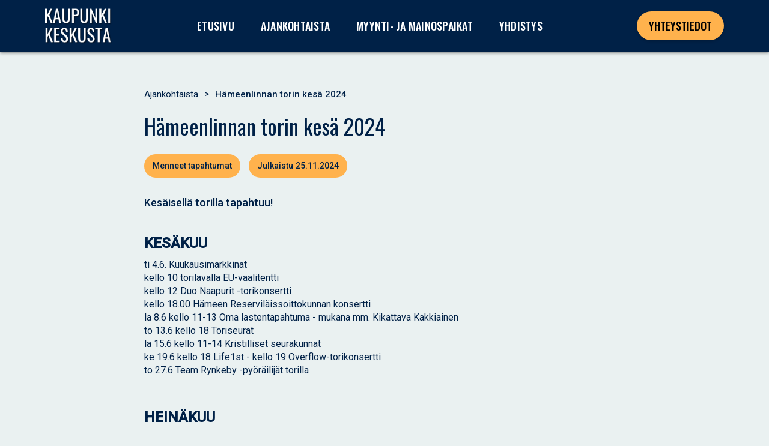

--- FILE ---
content_type: text/html
request_url: https://www.kaupunkikeskusta.fi/ajankohtaista/hameenlinnan-torin-kesa-2024
body_size: 5929
content:
<!DOCTYPE html><!-- This site was created in Webflow. https://webflow.com --><!-- Last Published: Tue Jan 13 2026 12:42:21 GMT+0000 (Coordinated Universal Time) --><html data-wf-domain="www.kaupunkikeskusta.fi" data-wf-page="661e8ac035cc4375637f3687" data-wf-site="6603f225220f1c6da49a386d" lang="en" data-wf-collection="661e8ac035cc4375637f3657" data-wf-item-slug="hameenlinnan-torin-kesa-2024"><head><meta charset="utf-8"/><title>Hämeenlinnan torin kesä 2024 - Hämeenlinnan kaupunkikeskusta</title><meta content="Kesäisellä torilla tapahtuu!" name="description"/><meta content="Hämeenlinnan torin kesä 2024 - Hämeenlinnan kaupunkikeskusta" property="og:title"/><meta content="Kesäisellä torilla tapahtuu!" property="og:description"/><meta content="https://cdn.prod.website-files.com/661e8ac0ee3ab20c91462761/664469636dea86a8e15d3e2b_KKY%20Banneri%20(700%20x%20463%20px)%20toritapahtumat.png" property="og:image"/><meta content="Hämeenlinnan torin kesä 2024 - Hämeenlinnan kaupunkikeskusta" property="twitter:title"/><meta content="Kesäisellä torilla tapahtuu!" property="twitter:description"/><meta content="https://cdn.prod.website-files.com/661e8ac0ee3ab20c91462761/664469636dea86a8e15d3e2b_KKY%20Banneri%20(700%20x%20463%20px)%20toritapahtumat.png" property="twitter:image"/><meta property="og:type" content="website"/><meta content="summary_large_image" name="twitter:card"/><meta content="width=device-width, initial-scale=1" name="viewport"/><meta content="Webflow" name="generator"/><link href="https://cdn.prod.website-files.com/6603f225220f1c6da49a386d/css/kaupunkikeskusta.webflow.shared.4ca4c68b1.css" rel="stylesheet" type="text/css" integrity="sha384-TKTGix2ol1DYJliJYlq8Vj8AQ8WWGHGArjkpkZvhFWKwy6R9mNmT2ClWN8QLe1z3" crossorigin="anonymous"/><link href="https://fonts.googleapis.com" rel="preconnect"/><link href="https://fonts.gstatic.com" rel="preconnect" crossorigin="anonymous"/><script src="https://ajax.googleapis.com/ajax/libs/webfont/1.6.26/webfont.js" type="text/javascript"></script><script type="text/javascript">WebFont.load({  google: {    families: ["Oswald:200,300,400,500,600,700","PT Sans:400,400italic,700,700italic","Exo:100,100italic,200,200italic,300,300italic,400,400italic,500,500italic,600,600italic,700,700italic,800,800italic,900,900italic","Vollkorn:400,400italic,700,700italic","Roboto:300,300italic,regular,italic,500,500italic"]  }});</script><script type="text/javascript">!function(o,c){var n=c.documentElement,t=" w-mod-";n.className+=t+"js",("ontouchstart"in o||o.DocumentTouch&&c instanceof DocumentTouch)&&(n.className+=t+"touch")}(window,document);</script><link href="https://cdn.prod.website-files.com/6603f225220f1c6da49a386d/66265b74f58c59c448dcc870_kaupunkikeskusta_32x32.png" rel="shortcut icon" type="image/x-icon"/><link href="https://cdn.prod.website-files.com/6603f225220f1c6da49a386d/66265b6ff5ffc35f3893c2a6_kaupunkikeskusta_256x256.png" rel="apple-touch-icon"/><script>
  function getCookies(cookieName) {
    const cookies = document.cookie.split(';');
    for (let i = 0; i < cookies.length; i++) {
      const cookie = cookies[i].trim();
      if (cookie.startsWith(cookieName + '=')) {
        return cookie.substring(cookieName.length + 1);
      }
    }
    return null;
  }
  
  var analyticCookiesAccepted = getCookies('analyticCookiesAccepted');

  if (analyticCookiesAccepted === 'true') {
  
  const myGoogleTag = 'G-E30V9R1LW9';
  
  // Google Analytics part 1
  var googleURL = 'https://www.googletagmanager.com/gtag/js?id=' + myGoogleTag; 
  var googleScript = document.createElement('script');
  googleScript.setAttribute('src', googleURL);
	document.head.appendChild(googleScript);
  
  // Google Analytics part 2
  window.dataLayer = window.dataLayer || [];
  function gtag(){dataLayer.push(arguments);}
  gtag('js', new Date());

  gtag('config', myGoogleTag);
  }
</script></head><body class="body-5"><section class="section-navbar"><div data-animation="default" data-collapse="medium" data-duration="400" data-easing="ease-in-out" data-easing2="ease-in-out" role="banner" class="navbar-1-container w-nav"><div class="container"><div class="navbar-1-wrapper"><a href="/" class="navbar-1-brand w-nav-brand"><img src="https://cdn.prod.website-files.com/6603f225220f1c6da49a386d/661a56cd8b819c5d551d1d7e_KAUPUNKI%20KESKUSTA%20LOGO.png" loading="lazy" alt="" class="image-logo"/></a><nav role="navigation" class="nav-menu-1-wrapper w-nav-menu"><ul role="list" class="nav-menu-1 w-list-unstyled"><li><a href="/" class="nav-link-1">ETUSIVU</a></li><li><a href="/ajankohtaista" class="nav-link-1">Ajankohtaista</a></li><li><a href="/myynti-ja-mainospaikat" class="nav-link-1">Myynti- ja mainospaikat</a></li><li><a href="/yhdistys" class="nav-link-1">Yhdistys</a></li></ul><div class="rl_navbar2_button-wrapper-mobile"><a href="/yhteystiedot" class="rl_navbar2_button-mobile w-button">Yhteystiedot</a></div></nav><div class="rl_navbar2_button-wrapper"><a href="/yhteystiedot" class="rl_navbar2_button w-button">Yhteystiedot</a></div><div class="menu-button-1 w-nav-button"><div class="menu-icon-1 w-embed"><svg xmlns="http://www.w3.org/2000/svg" xmlns:xlink="http://www.w3.org/1999/xlink" aria-hidden="true" role="img" class="iconify iconify--heroicons" width="100%" height="100%" preserveAspectRatio="xMidYMid meet" viewBox="0 0 20 20"><path fill="currentColor" fill-rule="evenodd" d="M2 4.75A.75.75 0 0 1 2.75 4h14.5a.75.75 0 0 1 0 1.5H2.75A.75.75 0 0 1 2 4.75M2 10a.75.75 0 0 1 .75-.75h14.5a.75.75 0 0 1 0 1.5H2.75A.75.75 0 0 1 2 10m0 5.25a.75.75 0 0 1 .75-.75h14.5a.75.75 0 0 1 0 1.5H2.75a.75.75 0 0 1-.75-.75" clip-rule="evenodd"></path></svg></div><div class="close-icon-1 w-embed"><svg xmlns="http://www.w3.org/2000/svg" xmlns:xlink="http://www.w3.org/1999/xlink" aria-hidden="true" role="img" class="iconify iconify--heroicons" width="100%" height="100%" preserveAspectRatio="xMidYMid meet" viewBox="0 0 24 24"><path fill="none" stroke="currentColor" stroke-linecap="round" stroke-linejoin="round" stroke-width="1.5" d="M6 18L18 6M6 6l12 12"></path></svg></div></div><div class="custom-styles-navbar w-embed"><style>
div.menu-button-1.w--open > div.menu-icon-1 {
	display: none;
}

div.menu-button-1.w--open > div.close-icon-1 {
	display: flex;
}
</style></div></div></div></div></section><div class="main-content-news-post"><section class="news-post"><div class="news-post-breadcrumb"><a href="/ajankohtaista" class="link-block w-inline-block"><div class="bc-span">Ajankohtaista</div></a><div class="bc-chevron">&gt;</div><div class="text-block-6">Hämeenlinnan torin kesä 2024</div></div><h1 class="h1-news-post">Hämeenlinnan torin kesä 2024</h1><div class="block-news-post-meta"><div class="news-post-meta"><div class="news-post-meta-text">Menneet tapahtumat</div></div><div class="news-post-meta"><div class="published-text">Julkaistu</div><div class="news-post-meta-text">25.11.2024</div></div></div><div class="news-post-text-content"><p class="paragraph-6">Kesäisellä torilla tapahtuu!</p><div class="rich-text-block w-richtext"><h3>KESÄKUU</h3><p>ti 4.6. Kuukausimarkkinat<br/> kello 10 torilavalla EU-vaalitentti<br/> kello 12 Duo Naapurit -torikonsertti<br/> kello 18.00 Hämeen Reserviläissoittokunnan konsertti<br/>la 8.6 kello 11-13 Oma lastentapahtuma - mukana mm. Kikattava Kakkiainen<br/>to 13.6 kello 18 Toriseurat<br/>la 15.6 kello 11-14 Kristilliset seurakunnat<br/>ke 19.6 kello 18 Life1st - kello 19 Overflow-torikonsertti<br/>to 27.6 Team Rynkeby -pyöräilijät torilla</p><p>‍</p><h3>HEINÄKUU</h3><p>ti 2.7. Kuukausimarkkinat<br/>ke 3.7 kello 18 Lauluilta Jussi Hongan johdolla<br/>ke 10.7 kello 18 Vexi Salmi -lauluilta<br/>ke 17.7 kello 18 Lauluilta Kari Karhun johdolla<br/>ke 24.7 kello 18 Lauluilta Erkki Liikasen johdolla<br/>la 27.7 kello 13 alkaen Linna Jazz -torikonsertti<br/>ke 31.7 kello 18 Lauluilta Pekka Lunnikiven johdolla</p><p>‍</p><h3>ELOKUU</h3><p>to 1.8 Torijamit <br/>to 1.8 kello 17 Dakota House <br/>ti 6.8. Kuukausimarkkinat<br/>la 10.8 Merimieskirkon kesäpäivät - torimusiikkia<br/>su 11.8 Kello 13 Atmos-torikeikka<br/>su 11.8 Smoothie-torikeikka<br/>la-su 17.-18.8 Street Food Siesta<br/>la 24.8 kello 10-14 Partio tutuksi torilla<br/>pe 30.8 Taiteiden yö<br/>‍</p><h3>SYYSKUU</h3><p>ti 3.9. Kuukausimarkkinat<br/>ke 4.9 Herkkujen Häme<br/>pe 27.9 Pimeän kaupan ilta</p><p>‍</p><h3>LOKAKUU<br/>‍</h3><p>ti 1.10 Kuukausimarkkinat<br/>5.10 Street Reggae Festival (peruttu)</p><h3>LISÄKSI</h3><p>REKO-lähiruokarinki aina parittomien viikkojen torstai</p><p>‍</p></div><div class="news-post-share-me-block"><div class="share-me">Jaa tämä postaus</div><div class="news-post-social-block"><a id="copyUrl" href="#" class="news-post-social-button w-inline-block"><div class="social-icon w-embed"><svg xmlns="http://www.w3.org/2000/svg" xmlns:xlink="http://www.w3.org/1999/xlink" aria-hidden="true" role="img" class="iconify iconify--ph" width="100%" height="100%" preserveAspectRatio="xMidYMid meet" viewBox="0 0 256 256"><path fill="currentColor" d="m87.5 151.52l64-64a12 12 0 0 1 17 17l-64 64a12 12 0 0 1-17-17m131-114a60.08 60.08 0 0 0-84.87 0l-30.12 30.09a12 12 0 0 0 17 17l30.07-30.06a36 36 0 0 1 50.93 50.92l-30.11 30.05a12 12 0 1 0 17 17l30.08-30.06a60.09 60.09 0 0 0-.03-84.91ZM135.52 171.4l-30.07 30.08a36 36 0 0 1-50.92-50.93l30.06-30.07a12 12 0 0 0-17-17l-30.04 30.1a60 60 0 0 0 84.88 84.87l30.06-30.07a12 12 0 0 0-17-17Z"></path></svg></div></a><a id="shareFacebook" href="#" class="news-post-social-button w-inline-block"><div class="social-icon w-embed"><svg xmlns="http://www.w3.org/2000/svg" xmlns:xlink="http://www.w3.org/1999/xlink" aria-hidden="true" role="img" class="iconify iconify--simple-icons" width="100%" height="100%" preserveAspectRatio="xMidYMid meet" viewBox="0 0 24 24"><path fill="currentColor" d="M9.101 23.691v-7.98H6.627v-3.667h2.474v-1.58c0-4.085 1.848-5.978 5.858-5.978c.401 0 .955.042 1.468.103a9 9 0 0 1 1.141.195v3.325a9 9 0 0 0-.653-.036a27 27 0 0 0-.733-.009c-.707 0-1.259.096-1.675.309a1.7 1.7 0 0 0-.679.622c-.258.42-.374.995-.374 1.752v1.297h3.919l-.386 2.103l-.287 1.564h-3.246v8.245C19.396 23.238 24 18.179 24 12.044c0-6.627-5.373-12-12-12s-12 5.373-12 12c0 5.628 3.874 10.35 9.101 11.647"></path></svg></div></a><a id="shareLinkedIn" href="#" class="news-post-social-button w-inline-block"><div class="social-icon w-embed"><svg xmlns="http://www.w3.org/2000/svg" xmlns:xlink="http://www.w3.org/1999/xlink" aria-hidden="true" role="img" class="iconify iconify--simple-icons" width="100%" height="100%" preserveAspectRatio="xMidYMid meet" viewBox="0 0 24 24"><path fill="currentColor" d="M20.447 20.452h-3.554v-5.569c0-1.328-.027-3.037-1.852-3.037c-1.853 0-2.136 1.445-2.136 2.939v5.667H9.351V9h3.414v1.561h.046c.477-.9 1.637-1.85 3.37-1.85c3.601 0 4.267 2.37 4.267 5.455v6.286zM5.337 7.433a2.06 2.06 0 0 1-2.063-2.065a2.064 2.064 0 1 1 2.063 2.065m1.782 13.019H3.555V9h3.564zM22.225 0H1.771C.792 0 0 .774 0 1.729v20.542C0 23.227.792 24 1.771 24h20.451C23.2 24 24 23.227 24 22.271V1.729C24 .774 23.2 0 22.222 0z"></path></svg></div></a><a id="shareTwitter" href="#" class="news-post-social-button w-inline-block"><div class="social-icon w-embed"><svg viewBox="0 0 28 28" fill="currentColor" xmlns="http://www.w3.org/2000/svg">
<path d="M3.55194 3.60001L12.3492 16.425L3.73827 26.4H5.64608L13.1918 17.6531L19.1918 26.4H26.4L17.209 13.002L25.3195 3.60001H23.4176L16.3652 11.7703L10.7601 3.60001H3.55194ZM5.83007 4.80001H10.1285L24.1219 25.2H19.8234L5.83007 4.80001Z"/>
</svg></div></a><div class="custom-script-share-blog w-embed w-script"><script>
document.addEventListener('DOMContentLoaded', function() {
  document.getElementById('copyUrl').addEventListener('click', function(e) {
    e.preventDefault()
    navigator.clipboard.writeText(window.location.href)
    alert("Verkko-osoite kopioitu leikepöydälle.")
  })

  document.getElementById('shareFacebook').href = "https://www.facebook.com/sharer/sharer.php?u=" + encodeURIComponent(window.location.href)
  document.getElementById('shareFacebook').target = "_blank"

  var linkedInUrl = "https://www.linkedin.com/sharing/share-offsite/?url=" + encodeURIComponent(window.location.href)
  document.getElementById('shareLinkedIn').href = linkedInUrl
  document.getElementById('shareLinkedIn').target = "_blank"

  document.getElementById('shareTwitter').href = "https://twitter.com/intent/tweet?url=" + encodeURIComponent(window.location.href)
  document.getElementById('shareTwitter').target = "_blank"
})
</script></div></div></div></div><a href="/ajankohtaista" class="news-post-link-button w-inline-block"><div class="back-button-icon w-embed"><svg xmlns="http://www.w3.org/2000/svg" xmlns:xlink="http://www.w3.org/1999/xlink" aria-hidden="true" role="img" class="iconify iconify--heroicons" width="100%" height="100%" preserveAspectRatio="xMidYMid meet" viewBox="0 0 24 24"><path fill="none" stroke="currentColor" stroke-linecap="round" stroke-linejoin="round" stroke-width="1.5" d="m19.5 8.25l-7.5 7.5l-7.5-7.5"></path></svg></div><div class="hero-1-button-text">Takaisin ajankohtaisiin</div></a></section></div><div class="rl_footer4_component"><div class="rl-padding-global footer"><div class="rl-container-large"><div class="rl-padding-section-medium"><div class="w-layout-grid rl_footer4_top-wrapper"><a href="/" id="w-node-b78df11c-4dd6-dbce-419d-523331a8a1c6-31a8a1c1" class="rl_footer4_logo-link w-nav-brand"><img src="https://cdn.prod.website-files.com/6603f225220f1c6da49a386d/661a56cd8b819c5d551d1d7e_KAUPUNKI%20KESKUSTA%20LOGO.png" loading="lazy" alt="" class="image-logo"/></a><div class="w-layout-grid rl_footer4_link-list"><a href="/" class="rl_footer4_link">Etusivu</a><a href="/ajankohtaista" class="rl_footer4_link">Ajankohtaista</a><a href="/myynti-ja-mainospaikat" class="rl_footer4_link">Myynti- ja mainospaikat</a><a href="/yhdistys" class="rl_footer4_link">Yhdistys</a><a href="/yhteystiedot" class="rl_footer4_link">Yhteystiedot</a></div><div id="w-node-b78df11c-4dd6-dbce-419d-523331a8a1d3-31a8a1c1" class="w-layout-grid rl_footer4_social-list"><a href="https://www.facebook.com/kaupunkikeskusta/?locale=fi_FI" target="_blank" class="rl_footer4_social-link w-inline-block"><div class="rl-social-icon w-embed"><svg xmlns="http://www.w3.org/2000/svg" xmlns:xlink="http://www.w3.org/1999/xlink" aria-hidden="true" role="img" class="iconify iconify--ic" width="100%" height="100%" preserveAspectRatio="xMidYMid meet" viewBox="0 0 24 24"><path fill="currentColor" d="M22 12c0-5.52-4.48-10-10-10S2 6.48 2 12c0 4.84 3.44 8.87 8 9.8V15H8v-3h2V9.5C10 7.57 11.57 6 13.5 6H16v3h-2c-.55 0-1 .45-1 1v2h3v3h-3v6.95c5.05-.5 9-4.76 9-9.95"></path></svg></div></a><a href="https://www.instagram.com/kaupunkikeskusta/" target="_blank" class="rl_footer4_social-link w-inline-block"><div class="rl-social-icon w-embed"><svg width="24" height="24" viewBox="0 0 24 24" fill="none" xmlns="http://www.w3.org/2000/svg">
<path fill-rule="evenodd" clip-rule="evenodd" d="M16 3H8C5.23858 3 3 5.23858 3 8V16C3 18.7614 5.23858 21 8 21H16C18.7614 21 21 18.7614 21 16V8C21 5.23858 18.7614 3 16 3ZM19.25 16C19.2445 17.7926 17.7926 19.2445 16 19.25H8C6.20735 19.2445 4.75549 17.7926 4.75 16V8C4.75549 6.20735 6.20735 4.75549 8 4.75H16C17.7926 4.75549 19.2445 6.20735 19.25 8V16ZM16.75 8.25C17.3023 8.25 17.75 7.80228 17.75 7.25C17.75 6.69772 17.3023 6.25 16.75 6.25C16.1977 6.25 15.75 6.69772 15.75 7.25C15.75 7.80228 16.1977 8.25 16.75 8.25ZM12 7.5C9.51472 7.5 7.5 9.51472 7.5 12C7.5 14.4853 9.51472 16.5 12 16.5C14.4853 16.5 16.5 14.4853 16.5 12C16.5027 10.8057 16.0294 9.65957 15.1849 8.81508C14.3404 7.97059 13.1943 7.49734 12 7.5ZM9.25 12C9.25 13.5188 10.4812 14.75 12 14.75C13.5188 14.75 14.75 13.5188 14.75 12C14.75 10.4812 13.5188 9.25 12 9.25C10.4812 9.25 9.25 10.4812 9.25 12Z" fill="CurrentColor"/>
</svg></div></a></div></div><div class="rl_footer4_spacing-block1"></div><div class="rl_footer4_line-divider"></div><div class="rl_footer4_spacing-block2"></div><div class="w-layout-grid rl_footer4_bottom-wrapper"><div id="w-node-b78df11c-4dd6-dbce-419d-523331a8a1e2-31a8a1c1" class="rl_footer4_credit-text">© 2024 Hämeenlinnan kaupunkikeskusta</div><a href="/tietosuojaseloste" class="rl_footer4_legal-link">Tietosuojaseloste</a><a id="cookie-preference-button" href="#" class="rl_footer4_legal-link">Evästeasetukset</a></div></div></div></div></div><script src="https://d3e54v103j8qbb.cloudfront.net/js/jquery-3.5.1.min.dc5e7f18c8.js?site=6603f225220f1c6da49a386d" type="text/javascript" integrity="sha256-9/aliU8dGd2tb6OSsuzixeV4y/faTqgFtohetphbbj0=" crossorigin="anonymous"></script><script src="https://cdn.prod.website-files.com/6603f225220f1c6da49a386d/js/webflow.schunk.36b8fb49256177c8.js" type="text/javascript" integrity="sha384-4abIlA5/v7XaW1HMXKBgnUuhnjBYJ/Z9C1OSg4OhmVw9O3QeHJ/qJqFBERCDPv7G" crossorigin="anonymous"></script><script src="https://cdn.prod.website-files.com/6603f225220f1c6da49a386d/js/webflow.0e1e1155.389f18048d3d6e39.js" type="text/javascript" integrity="sha384-zQsioPqVvJDGHqoFLM2kzhJm7BazT18jp2J2/QOqnvcVWm+xKtJYqat8D/4lv28y" crossorigin="anonymous"></script></body></html>

--- FILE ---
content_type: text/css
request_url: https://cdn.prod.website-files.com/6603f225220f1c6da49a386d/css/kaupunkikeskusta.webflow.shared.4ca4c68b1.css
body_size: 22638
content:
html {
  -webkit-text-size-adjust: 100%;
  -ms-text-size-adjust: 100%;
  font-family: sans-serif;
}

body {
  margin: 0;
}

article, aside, details, figcaption, figure, footer, header, hgroup, main, menu, nav, section, summary {
  display: block;
}

audio, canvas, progress, video {
  vertical-align: baseline;
  display: inline-block;
}

audio:not([controls]) {
  height: 0;
  display: none;
}

[hidden], template {
  display: none;
}

a {
  background-color: #0000;
}

a:active, a:hover {
  outline: 0;
}

abbr[title] {
  border-bottom: 1px dotted;
}

b, strong {
  font-weight: bold;
}

dfn {
  font-style: italic;
}

h1 {
  margin: .67em 0;
  font-size: 2em;
}

mark {
  color: #000;
  background: #ff0;
}

small {
  font-size: 80%;
}

sub, sup {
  vertical-align: baseline;
  font-size: 75%;
  line-height: 0;
  position: relative;
}

sup {
  top: -.5em;
}

sub {
  bottom: -.25em;
}

img {
  border: 0;
}

svg:not(:root) {
  overflow: hidden;
}

hr {
  box-sizing: content-box;
  height: 0;
}

pre {
  overflow: auto;
}

code, kbd, pre, samp {
  font-family: monospace;
  font-size: 1em;
}

button, input, optgroup, select, textarea {
  color: inherit;
  font: inherit;
  margin: 0;
}

button {
  overflow: visible;
}

button, select {
  text-transform: none;
}

button, html input[type="button"], input[type="reset"] {
  -webkit-appearance: button;
  cursor: pointer;
}

button[disabled], html input[disabled] {
  cursor: default;
}

button::-moz-focus-inner, input::-moz-focus-inner {
  border: 0;
  padding: 0;
}

input {
  line-height: normal;
}

input[type="checkbox"], input[type="radio"] {
  box-sizing: border-box;
  padding: 0;
}

input[type="number"]::-webkit-inner-spin-button, input[type="number"]::-webkit-outer-spin-button {
  height: auto;
}

input[type="search"] {
  -webkit-appearance: none;
}

input[type="search"]::-webkit-search-cancel-button, input[type="search"]::-webkit-search-decoration {
  -webkit-appearance: none;
}

legend {
  border: 0;
  padding: 0;
}

textarea {
  overflow: auto;
}

optgroup {
  font-weight: bold;
}

table {
  border-collapse: collapse;
  border-spacing: 0;
}

td, th {
  padding: 0;
}

@font-face {
  font-family: webflow-icons;
  src: url("[data-uri]") format("truetype");
  font-weight: normal;
  font-style: normal;
}

[class^="w-icon-"], [class*=" w-icon-"] {
  speak: none;
  font-variant: normal;
  text-transform: none;
  -webkit-font-smoothing: antialiased;
  -moz-osx-font-smoothing: grayscale;
  font-style: normal;
  font-weight: normal;
  line-height: 1;
  font-family: webflow-icons !important;
}

.w-icon-slider-right:before {
  content: "";
}

.w-icon-slider-left:before {
  content: "";
}

.w-icon-nav-menu:before {
  content: "";
}

.w-icon-arrow-down:before, .w-icon-dropdown-toggle:before {
  content: "";
}

.w-icon-file-upload-remove:before {
  content: "";
}

.w-icon-file-upload-icon:before {
  content: "";
}

* {
  box-sizing: border-box;
}

html {
  height: 100%;
}

body {
  color: #333;
  background-color: #fff;
  min-height: 100%;
  margin: 0;
  font-family: Arial, sans-serif;
  font-size: 14px;
  line-height: 20px;
}

img {
  vertical-align: middle;
  max-width: 100%;
  display: inline-block;
}

html.w-mod-touch * {
  background-attachment: scroll !important;
}

.w-block {
  display: block;
}

.w-inline-block {
  max-width: 100%;
  display: inline-block;
}

.w-clearfix:before, .w-clearfix:after {
  content: " ";
  grid-area: 1 / 1 / 2 / 2;
  display: table;
}

.w-clearfix:after {
  clear: both;
}

.w-hidden {
  display: none;
}

.w-button {
  color: #fff;
  line-height: inherit;
  cursor: pointer;
  background-color: #3898ec;
  border: 0;
  border-radius: 0;
  padding: 9px 15px;
  text-decoration: none;
  display: inline-block;
}

input.w-button {
  -webkit-appearance: button;
}

html[data-w-dynpage] [data-w-cloak] {
  color: #0000 !important;
}

.w-code-block {
  margin: unset;
}

pre.w-code-block code {
  all: inherit;
}

.w-optimization {
  display: contents;
}

.w-webflow-badge, .w-webflow-badge > img {
  box-sizing: unset;
  width: unset;
  height: unset;
  max-height: unset;
  max-width: unset;
  min-height: unset;
  min-width: unset;
  margin: unset;
  padding: unset;
  float: unset;
  clear: unset;
  border: unset;
  border-radius: unset;
  background: unset;
  background-image: unset;
  background-position: unset;
  background-size: unset;
  background-repeat: unset;
  background-origin: unset;
  background-clip: unset;
  background-attachment: unset;
  background-color: unset;
  box-shadow: unset;
  transform: unset;
  direction: unset;
  font-family: unset;
  font-weight: unset;
  color: unset;
  font-size: unset;
  line-height: unset;
  font-style: unset;
  font-variant: unset;
  text-align: unset;
  letter-spacing: unset;
  -webkit-text-decoration: unset;
  text-decoration: unset;
  text-indent: unset;
  text-transform: unset;
  list-style-type: unset;
  text-shadow: unset;
  vertical-align: unset;
  cursor: unset;
  white-space: unset;
  word-break: unset;
  word-spacing: unset;
  word-wrap: unset;
  transition: unset;
}

.w-webflow-badge {
  white-space: nowrap;
  cursor: pointer;
  box-shadow: 0 0 0 1px #0000001a, 0 1px 3px #0000001a;
  visibility: visible !important;
  opacity: 1 !important;
  z-index: 2147483647 !important;
  color: #aaadb0 !important;
  overflow: unset !important;
  background-color: #fff !important;
  border-radius: 3px !important;
  width: auto !important;
  height: auto !important;
  margin: 0 !important;
  padding: 6px !important;
  font-size: 12px !important;
  line-height: 14px !important;
  text-decoration: none !important;
  display: inline-block !important;
  position: fixed !important;
  inset: auto 12px 12px auto !important;
  transform: none !important;
}

.w-webflow-badge > img {
  position: unset;
  visibility: unset !important;
  opacity: 1 !important;
  vertical-align: middle !important;
  display: inline-block !important;
}

h1, h2, h3, h4, h5, h6 {
  margin-bottom: 10px;
  font-weight: bold;
}

h1 {
  margin-top: 20px;
  font-size: 38px;
  line-height: 44px;
}

h2 {
  margin-top: 20px;
  font-size: 32px;
  line-height: 36px;
}

h3 {
  margin-top: 20px;
  font-size: 24px;
  line-height: 30px;
}

h4 {
  margin-top: 10px;
  font-size: 18px;
  line-height: 24px;
}

h5 {
  margin-top: 10px;
  font-size: 14px;
  line-height: 20px;
}

h6 {
  margin-top: 10px;
  font-size: 12px;
  line-height: 18px;
}

p {
  margin-top: 0;
  margin-bottom: 10px;
}

blockquote {
  border-left: 5px solid #e2e2e2;
  margin: 0 0 10px;
  padding: 10px 20px;
  font-size: 18px;
  line-height: 22px;
}

figure {
  margin: 0 0 10px;
}

figcaption {
  text-align: center;
  margin-top: 5px;
}

ul, ol {
  margin-top: 0;
  margin-bottom: 10px;
  padding-left: 40px;
}

.w-list-unstyled {
  padding-left: 0;
  list-style: none;
}

.w-embed:before, .w-embed:after {
  content: " ";
  grid-area: 1 / 1 / 2 / 2;
  display: table;
}

.w-embed:after {
  clear: both;
}

.w-video {
  width: 100%;
  padding: 0;
  position: relative;
}

.w-video iframe, .w-video object, .w-video embed {
  border: none;
  width: 100%;
  height: 100%;
  position: absolute;
  top: 0;
  left: 0;
}

fieldset {
  border: 0;
  margin: 0;
  padding: 0;
}

button, [type="button"], [type="reset"] {
  cursor: pointer;
  -webkit-appearance: button;
  border: 0;
}

.w-form {
  margin: 0 0 15px;
}

.w-form-done {
  text-align: center;
  background-color: #ddd;
  padding: 20px;
  display: none;
}

.w-form-fail {
  background-color: #ffdede;
  margin-top: 10px;
  padding: 10px;
  display: none;
}

label {
  margin-bottom: 5px;
  font-weight: bold;
  display: block;
}

.w-input, .w-select {
  color: #333;
  vertical-align: middle;
  background-color: #fff;
  border: 1px solid #ccc;
  width: 100%;
  height: 38px;
  margin-bottom: 10px;
  padding: 8px 12px;
  font-size: 14px;
  line-height: 1.42857;
  display: block;
}

.w-input::placeholder, .w-select::placeholder {
  color: #999;
}

.w-input:focus, .w-select:focus {
  border-color: #3898ec;
  outline: 0;
}

.w-input[disabled], .w-select[disabled], .w-input[readonly], .w-select[readonly], fieldset[disabled] .w-input, fieldset[disabled] .w-select {
  cursor: not-allowed;
}

.w-input[disabled]:not(.w-input-disabled), .w-select[disabled]:not(.w-input-disabled), .w-input[readonly], .w-select[readonly], fieldset[disabled]:not(.w-input-disabled) .w-input, fieldset[disabled]:not(.w-input-disabled) .w-select {
  background-color: #eee;
}

textarea.w-input, textarea.w-select {
  height: auto;
}

.w-select {
  background-color: #f3f3f3;
}

.w-select[multiple] {
  height: auto;
}

.w-form-label {
  cursor: pointer;
  margin-bottom: 0;
  font-weight: normal;
  display: inline-block;
}

.w-radio {
  margin-bottom: 5px;
  padding-left: 20px;
  display: block;
}

.w-radio:before, .w-radio:after {
  content: " ";
  grid-area: 1 / 1 / 2 / 2;
  display: table;
}

.w-radio:after {
  clear: both;
}

.w-radio-input {
  float: left;
  margin: 3px 0 0 -20px;
  line-height: normal;
}

.w-file-upload {
  margin-bottom: 10px;
  display: block;
}

.w-file-upload-input {
  opacity: 0;
  z-index: -100;
  width: .1px;
  height: .1px;
  position: absolute;
  overflow: hidden;
}

.w-file-upload-default, .w-file-upload-uploading, .w-file-upload-success {
  color: #333;
  display: inline-block;
}

.w-file-upload-error {
  margin-top: 10px;
  display: block;
}

.w-file-upload-default.w-hidden, .w-file-upload-uploading.w-hidden, .w-file-upload-error.w-hidden, .w-file-upload-success.w-hidden {
  display: none;
}

.w-file-upload-uploading-btn {
  cursor: pointer;
  background-color: #fafafa;
  border: 1px solid #ccc;
  margin: 0;
  padding: 8px 12px;
  font-size: 14px;
  font-weight: normal;
  display: flex;
}

.w-file-upload-file {
  background-color: #fafafa;
  border: 1px solid #ccc;
  flex-grow: 1;
  justify-content: space-between;
  margin: 0;
  padding: 8px 9px 8px 11px;
  display: flex;
}

.w-file-upload-file-name {
  font-size: 14px;
  font-weight: normal;
  display: block;
}

.w-file-remove-link {
  cursor: pointer;
  width: auto;
  height: auto;
  margin-top: 3px;
  margin-left: 10px;
  padding: 3px;
  display: block;
}

.w-icon-file-upload-remove {
  margin: auto;
  font-size: 10px;
}

.w-file-upload-error-msg {
  color: #ea384c;
  padding: 2px 0;
  display: inline-block;
}

.w-file-upload-info {
  padding: 0 12px;
  line-height: 38px;
  display: inline-block;
}

.w-file-upload-label {
  cursor: pointer;
  background-color: #fafafa;
  border: 1px solid #ccc;
  margin: 0;
  padding: 8px 12px;
  font-size: 14px;
  font-weight: normal;
  display: inline-block;
}

.w-icon-file-upload-icon, .w-icon-file-upload-uploading {
  width: 20px;
  margin-right: 8px;
  display: inline-block;
}

.w-icon-file-upload-uploading {
  height: 20px;
}

.w-container {
  max-width: 940px;
  margin-left: auto;
  margin-right: auto;
}

.w-container:before, .w-container:after {
  content: " ";
  grid-area: 1 / 1 / 2 / 2;
  display: table;
}

.w-container:after {
  clear: both;
}

.w-container .w-row {
  margin-left: -10px;
  margin-right: -10px;
}

.w-row:before, .w-row:after {
  content: " ";
  grid-area: 1 / 1 / 2 / 2;
  display: table;
}

.w-row:after {
  clear: both;
}

.w-row .w-row {
  margin-left: 0;
  margin-right: 0;
}

.w-col {
  float: left;
  width: 100%;
  min-height: 1px;
  padding-left: 10px;
  padding-right: 10px;
  position: relative;
}

.w-col .w-col {
  padding-left: 0;
  padding-right: 0;
}

.w-col-1 {
  width: 8.33333%;
}

.w-col-2 {
  width: 16.6667%;
}

.w-col-3 {
  width: 25%;
}

.w-col-4 {
  width: 33.3333%;
}

.w-col-5 {
  width: 41.6667%;
}

.w-col-6 {
  width: 50%;
}

.w-col-7 {
  width: 58.3333%;
}

.w-col-8 {
  width: 66.6667%;
}

.w-col-9 {
  width: 75%;
}

.w-col-10 {
  width: 83.3333%;
}

.w-col-11 {
  width: 91.6667%;
}

.w-col-12 {
  width: 100%;
}

.w-hidden-main {
  display: none !important;
}

@media screen and (max-width: 991px) {
  .w-container {
    max-width: 728px;
  }

  .w-hidden-main {
    display: inherit !important;
  }

  .w-hidden-medium {
    display: none !important;
  }

  .w-col-medium-1 {
    width: 8.33333%;
  }

  .w-col-medium-2 {
    width: 16.6667%;
  }

  .w-col-medium-3 {
    width: 25%;
  }

  .w-col-medium-4 {
    width: 33.3333%;
  }

  .w-col-medium-5 {
    width: 41.6667%;
  }

  .w-col-medium-6 {
    width: 50%;
  }

  .w-col-medium-7 {
    width: 58.3333%;
  }

  .w-col-medium-8 {
    width: 66.6667%;
  }

  .w-col-medium-9 {
    width: 75%;
  }

  .w-col-medium-10 {
    width: 83.3333%;
  }

  .w-col-medium-11 {
    width: 91.6667%;
  }

  .w-col-medium-12 {
    width: 100%;
  }

  .w-col-stack {
    width: 100%;
    left: auto;
    right: auto;
  }
}

@media screen and (max-width: 767px) {
  .w-hidden-main, .w-hidden-medium {
    display: inherit !important;
  }

  .w-hidden-small {
    display: none !important;
  }

  .w-row, .w-container .w-row {
    margin-left: 0;
    margin-right: 0;
  }

  .w-col {
    width: 100%;
    left: auto;
    right: auto;
  }

  .w-col-small-1 {
    width: 8.33333%;
  }

  .w-col-small-2 {
    width: 16.6667%;
  }

  .w-col-small-3 {
    width: 25%;
  }

  .w-col-small-4 {
    width: 33.3333%;
  }

  .w-col-small-5 {
    width: 41.6667%;
  }

  .w-col-small-6 {
    width: 50%;
  }

  .w-col-small-7 {
    width: 58.3333%;
  }

  .w-col-small-8 {
    width: 66.6667%;
  }

  .w-col-small-9 {
    width: 75%;
  }

  .w-col-small-10 {
    width: 83.3333%;
  }

  .w-col-small-11 {
    width: 91.6667%;
  }

  .w-col-small-12 {
    width: 100%;
  }
}

@media screen and (max-width: 479px) {
  .w-container {
    max-width: none;
  }

  .w-hidden-main, .w-hidden-medium, .w-hidden-small {
    display: inherit !important;
  }

  .w-hidden-tiny {
    display: none !important;
  }

  .w-col {
    width: 100%;
  }

  .w-col-tiny-1 {
    width: 8.33333%;
  }

  .w-col-tiny-2 {
    width: 16.6667%;
  }

  .w-col-tiny-3 {
    width: 25%;
  }

  .w-col-tiny-4 {
    width: 33.3333%;
  }

  .w-col-tiny-5 {
    width: 41.6667%;
  }

  .w-col-tiny-6 {
    width: 50%;
  }

  .w-col-tiny-7 {
    width: 58.3333%;
  }

  .w-col-tiny-8 {
    width: 66.6667%;
  }

  .w-col-tiny-9 {
    width: 75%;
  }

  .w-col-tiny-10 {
    width: 83.3333%;
  }

  .w-col-tiny-11 {
    width: 91.6667%;
  }

  .w-col-tiny-12 {
    width: 100%;
  }
}

.w-widget {
  position: relative;
}

.w-widget-map {
  width: 100%;
  height: 400px;
}

.w-widget-map label {
  width: auto;
  display: inline;
}

.w-widget-map img {
  max-width: inherit;
}

.w-widget-map .gm-style-iw {
  text-align: center;
}

.w-widget-map .gm-style-iw > button {
  display: none !important;
}

.w-widget-twitter {
  overflow: hidden;
}

.w-widget-twitter-count-shim {
  vertical-align: top;
  text-align: center;
  background: #fff;
  border: 1px solid #758696;
  border-radius: 3px;
  width: 28px;
  height: 20px;
  display: inline-block;
  position: relative;
}

.w-widget-twitter-count-shim * {
  pointer-events: none;
  -webkit-user-select: none;
  user-select: none;
}

.w-widget-twitter-count-shim .w-widget-twitter-count-inner {
  text-align: center;
  color: #999;
  font-family: serif;
  font-size: 15px;
  line-height: 12px;
  position: relative;
}

.w-widget-twitter-count-shim .w-widget-twitter-count-clear {
  display: block;
  position: relative;
}

.w-widget-twitter-count-shim.w--large {
  width: 36px;
  height: 28px;
}

.w-widget-twitter-count-shim.w--large .w-widget-twitter-count-inner {
  font-size: 18px;
  line-height: 18px;
}

.w-widget-twitter-count-shim:not(.w--vertical) {
  margin-left: 5px;
  margin-right: 8px;
}

.w-widget-twitter-count-shim:not(.w--vertical).w--large {
  margin-left: 6px;
}

.w-widget-twitter-count-shim:not(.w--vertical):before, .w-widget-twitter-count-shim:not(.w--vertical):after {
  content: " ";
  pointer-events: none;
  border: solid #0000;
  width: 0;
  height: 0;
  position: absolute;
  top: 50%;
  left: 0;
}

.w-widget-twitter-count-shim:not(.w--vertical):before {
  border-width: 4px;
  border-color: #75869600 #5d6c7b #75869600 #75869600;
  margin-top: -4px;
  margin-left: -9px;
}

.w-widget-twitter-count-shim:not(.w--vertical).w--large:before {
  border-width: 5px;
  margin-top: -5px;
  margin-left: -10px;
}

.w-widget-twitter-count-shim:not(.w--vertical):after {
  border-width: 4px;
  border-color: #fff0 #fff #fff0 #fff0;
  margin-top: -4px;
  margin-left: -8px;
}

.w-widget-twitter-count-shim:not(.w--vertical).w--large:after {
  border-width: 5px;
  margin-top: -5px;
  margin-left: -9px;
}

.w-widget-twitter-count-shim.w--vertical {
  width: 61px;
  height: 33px;
  margin-bottom: 8px;
}

.w-widget-twitter-count-shim.w--vertical:before, .w-widget-twitter-count-shim.w--vertical:after {
  content: " ";
  pointer-events: none;
  border: solid #0000;
  width: 0;
  height: 0;
  position: absolute;
  top: 100%;
  left: 50%;
}

.w-widget-twitter-count-shim.w--vertical:before {
  border-width: 5px;
  border-color: #5d6c7b #75869600 #75869600;
  margin-left: -5px;
}

.w-widget-twitter-count-shim.w--vertical:after {
  border-width: 4px;
  border-color: #fff #fff0 #fff0;
  margin-left: -4px;
}

.w-widget-twitter-count-shim.w--vertical .w-widget-twitter-count-inner {
  font-size: 18px;
  line-height: 22px;
}

.w-widget-twitter-count-shim.w--vertical.w--large {
  width: 76px;
}

.w-background-video {
  color: #fff;
  height: 500px;
  position: relative;
  overflow: hidden;
}

.w-background-video > video {
  object-fit: cover;
  z-index: -100;
  background-position: 50%;
  background-size: cover;
  width: 100%;
  height: 100%;
  margin: auto;
  position: absolute;
  inset: -100%;
}

.w-background-video > video::-webkit-media-controls-start-playback-button {
  -webkit-appearance: none;
  display: none !important;
}

.w-background-video--control {
  background-color: #0000;
  padding: 0;
  position: absolute;
  bottom: 1em;
  right: 1em;
}

.w-background-video--control > [hidden] {
  display: none !important;
}

.w-slider {
  text-align: center;
  clear: both;
  -webkit-tap-highlight-color: #0000;
  tap-highlight-color: #0000;
  background: #ddd;
  height: 300px;
  position: relative;
}

.w-slider-mask {
  z-index: 1;
  white-space: nowrap;
  height: 100%;
  display: block;
  position: relative;
  left: 0;
  right: 0;
  overflow: hidden;
}

.w-slide {
  vertical-align: top;
  white-space: normal;
  text-align: left;
  width: 100%;
  height: 100%;
  display: inline-block;
  position: relative;
}

.w-slider-nav {
  z-index: 2;
  text-align: center;
  -webkit-tap-highlight-color: #0000;
  tap-highlight-color: #0000;
  height: 40px;
  margin: auto;
  padding-top: 10px;
  position: absolute;
  inset: auto 0 0;
}

.w-slider-nav.w-round > div {
  border-radius: 100%;
}

.w-slider-nav.w-num > div {
  font-size: inherit;
  line-height: inherit;
  width: auto;
  height: auto;
  padding: .2em .5em;
}

.w-slider-nav.w-shadow > div {
  box-shadow: 0 0 3px #3336;
}

.w-slider-nav-invert {
  color: #fff;
}

.w-slider-nav-invert > div {
  background-color: #2226;
}

.w-slider-nav-invert > div.w-active {
  background-color: #222;
}

.w-slider-dot {
  cursor: pointer;
  background-color: #fff6;
  width: 1em;
  height: 1em;
  margin: 0 3px .5em;
  transition: background-color .1s, color .1s;
  display: inline-block;
  position: relative;
}

.w-slider-dot.w-active {
  background-color: #fff;
}

.w-slider-dot:focus {
  outline: none;
  box-shadow: 0 0 0 2px #fff;
}

.w-slider-dot:focus.w-active {
  box-shadow: none;
}

.w-slider-arrow-left, .w-slider-arrow-right {
  cursor: pointer;
  color: #fff;
  -webkit-tap-highlight-color: #0000;
  tap-highlight-color: #0000;
  -webkit-user-select: none;
  user-select: none;
  width: 80px;
  margin: auto;
  font-size: 40px;
  position: absolute;
  inset: 0;
  overflow: hidden;
}

.w-slider-arrow-left [class^="w-icon-"], .w-slider-arrow-right [class^="w-icon-"], .w-slider-arrow-left [class*=" w-icon-"], .w-slider-arrow-right [class*=" w-icon-"] {
  position: absolute;
}

.w-slider-arrow-left:focus, .w-slider-arrow-right:focus {
  outline: 0;
}

.w-slider-arrow-left {
  z-index: 3;
  right: auto;
}

.w-slider-arrow-right {
  z-index: 4;
  left: auto;
}

.w-icon-slider-left, .w-icon-slider-right {
  width: 1em;
  height: 1em;
  margin: auto;
  inset: 0;
}

.w-slider-aria-label {
  clip: rect(0 0 0 0);
  border: 0;
  width: 1px;
  height: 1px;
  margin: -1px;
  padding: 0;
  position: absolute;
  overflow: hidden;
}

.w-slider-force-show {
  display: block !important;
}

.w-dropdown {
  text-align: left;
  z-index: 900;
  margin-left: auto;
  margin-right: auto;
  display: inline-block;
  position: relative;
}

.w-dropdown-btn, .w-dropdown-toggle, .w-dropdown-link {
  vertical-align: top;
  color: #222;
  text-align: left;
  white-space: nowrap;
  margin-left: auto;
  margin-right: auto;
  padding: 20px;
  text-decoration: none;
  position: relative;
}

.w-dropdown-toggle {
  -webkit-user-select: none;
  user-select: none;
  cursor: pointer;
  padding-right: 40px;
  display: inline-block;
}

.w-dropdown-toggle:focus {
  outline: 0;
}

.w-icon-dropdown-toggle {
  width: 1em;
  height: 1em;
  margin: auto 20px auto auto;
  position: absolute;
  top: 0;
  bottom: 0;
  right: 0;
}

.w-dropdown-list {
  background: #ddd;
  min-width: 100%;
  display: none;
  position: absolute;
}

.w-dropdown-list.w--open {
  display: block;
}

.w-dropdown-link {
  color: #222;
  padding: 10px 20px;
  display: block;
}

.w-dropdown-link.w--current {
  color: #0082f3;
}

.w-dropdown-link:focus {
  outline: 0;
}

@media screen and (max-width: 767px) {
  .w-nav-brand {
    padding-left: 10px;
  }
}

.w-lightbox-backdrop {
  cursor: auto;
  letter-spacing: normal;
  text-indent: 0;
  text-shadow: none;
  text-transform: none;
  visibility: visible;
  white-space: normal;
  word-break: normal;
  word-spacing: normal;
  word-wrap: normal;
  color: #fff;
  text-align: center;
  z-index: 2000;
  opacity: 0;
  -webkit-user-select: none;
  -moz-user-select: none;
  -webkit-tap-highlight-color: transparent;
  background: #000000e6;
  outline: 0;
  font-family: Helvetica Neue, Helvetica, Ubuntu, Segoe UI, Verdana, sans-serif;
  font-size: 17px;
  font-style: normal;
  font-weight: 300;
  line-height: 1.2;
  list-style: disc;
  position: fixed;
  inset: 0;
  -webkit-transform: translate(0);
}

.w-lightbox-backdrop, .w-lightbox-container {
  -webkit-overflow-scrolling: touch;
  height: 100%;
  overflow: auto;
}

.w-lightbox-content {
  height: 100vh;
  position: relative;
  overflow: hidden;
}

.w-lightbox-view {
  opacity: 0;
  width: 100vw;
  height: 100vh;
  position: absolute;
}

.w-lightbox-view:before {
  content: "";
  height: 100vh;
}

.w-lightbox-group, .w-lightbox-group .w-lightbox-view, .w-lightbox-group .w-lightbox-view:before {
  height: 86vh;
}

.w-lightbox-frame, .w-lightbox-view:before {
  vertical-align: middle;
  display: inline-block;
}

.w-lightbox-figure {
  margin: 0;
  position: relative;
}

.w-lightbox-group .w-lightbox-figure {
  cursor: pointer;
}

.w-lightbox-img {
  width: auto;
  max-width: none;
  height: auto;
}

.w-lightbox-image {
  float: none;
  max-width: 100vw;
  max-height: 100vh;
  display: block;
}

.w-lightbox-group .w-lightbox-image {
  max-height: 86vh;
}

.w-lightbox-caption {
  text-align: left;
  text-overflow: ellipsis;
  white-space: nowrap;
  background: #0006;
  padding: .5em 1em;
  position: absolute;
  bottom: 0;
  left: 0;
  right: 0;
  overflow: hidden;
}

.w-lightbox-embed {
  width: 100%;
  height: 100%;
  position: absolute;
  inset: 0;
}

.w-lightbox-control {
  cursor: pointer;
  background-position: center;
  background-repeat: no-repeat;
  background-size: 24px;
  width: 4em;
  transition: all .3s;
  position: absolute;
  top: 0;
}

.w-lightbox-left {
  background-image: url("[data-uri]");
  display: none;
  bottom: 0;
  left: 0;
}

.w-lightbox-right {
  background-image: url("[data-uri]");
  display: none;
  bottom: 0;
  right: 0;
}

.w-lightbox-close {
  background-image: url("[data-uri]");
  background-size: 18px;
  height: 2.6em;
  right: 0;
}

.w-lightbox-strip {
  white-space: nowrap;
  padding: 0 1vh;
  line-height: 0;
  position: absolute;
  bottom: 0;
  left: 0;
  right: 0;
  overflow: auto hidden;
}

.w-lightbox-item {
  box-sizing: content-box;
  cursor: pointer;
  width: 10vh;
  padding: 2vh 1vh;
  display: inline-block;
  -webkit-transform: translate3d(0, 0, 0);
}

.w-lightbox-active {
  opacity: .3;
}

.w-lightbox-thumbnail {
  background: #222;
  height: 10vh;
  position: relative;
  overflow: hidden;
}

.w-lightbox-thumbnail-image {
  position: absolute;
  top: 0;
  left: 0;
}

.w-lightbox-thumbnail .w-lightbox-tall {
  width: 100%;
  top: 50%;
  transform: translate(0, -50%);
}

.w-lightbox-thumbnail .w-lightbox-wide {
  height: 100%;
  left: 50%;
  transform: translate(-50%);
}

.w-lightbox-spinner {
  box-sizing: border-box;
  border: 5px solid #0006;
  border-radius: 50%;
  width: 40px;
  height: 40px;
  margin-top: -20px;
  margin-left: -20px;
  animation: .8s linear infinite spin;
  position: absolute;
  top: 50%;
  left: 50%;
}

.w-lightbox-spinner:after {
  content: "";
  border: 3px solid #0000;
  border-bottom-color: #fff;
  border-radius: 50%;
  position: absolute;
  inset: -4px;
}

.w-lightbox-hide {
  display: none;
}

.w-lightbox-noscroll {
  overflow: hidden;
}

@media (min-width: 768px) {
  .w-lightbox-content {
    height: 96vh;
    margin-top: 2vh;
  }

  .w-lightbox-view, .w-lightbox-view:before {
    height: 96vh;
  }

  .w-lightbox-group, .w-lightbox-group .w-lightbox-view, .w-lightbox-group .w-lightbox-view:before {
    height: 84vh;
  }

  .w-lightbox-image {
    max-width: 96vw;
    max-height: 96vh;
  }

  .w-lightbox-group .w-lightbox-image {
    max-width: 82.3vw;
    max-height: 84vh;
  }

  .w-lightbox-left, .w-lightbox-right {
    opacity: .5;
    display: block;
  }

  .w-lightbox-close {
    opacity: .8;
  }

  .w-lightbox-control:hover {
    opacity: 1;
  }
}

.w-lightbox-inactive, .w-lightbox-inactive:hover {
  opacity: 0;
}

.w-richtext:before, .w-richtext:after {
  content: " ";
  grid-area: 1 / 1 / 2 / 2;
  display: table;
}

.w-richtext:after {
  clear: both;
}

.w-richtext[contenteditable="true"]:before, .w-richtext[contenteditable="true"]:after {
  white-space: initial;
}

.w-richtext ol, .w-richtext ul {
  overflow: hidden;
}

.w-richtext .w-richtext-figure-selected.w-richtext-figure-type-video div:after, .w-richtext .w-richtext-figure-selected[data-rt-type="video"] div:after, .w-richtext .w-richtext-figure-selected.w-richtext-figure-type-image div, .w-richtext .w-richtext-figure-selected[data-rt-type="image"] div {
  outline: 2px solid #2895f7;
}

.w-richtext figure.w-richtext-figure-type-video > div:after, .w-richtext figure[data-rt-type="video"] > div:after {
  content: "";
  display: none;
  position: absolute;
  inset: 0;
}

.w-richtext figure {
  max-width: 60%;
  position: relative;
}

.w-richtext figure > div:before {
  cursor: default !important;
}

.w-richtext figure img {
  width: 100%;
}

.w-richtext figure figcaption.w-richtext-figcaption-placeholder {
  opacity: .6;
}

.w-richtext figure div {
  color: #0000;
  font-size: 0;
}

.w-richtext figure.w-richtext-figure-type-image, .w-richtext figure[data-rt-type="image"] {
  display: table;
}

.w-richtext figure.w-richtext-figure-type-image > div, .w-richtext figure[data-rt-type="image"] > div {
  display: inline-block;
}

.w-richtext figure.w-richtext-figure-type-image > figcaption, .w-richtext figure[data-rt-type="image"] > figcaption {
  caption-side: bottom;
  display: table-caption;
}

.w-richtext figure.w-richtext-figure-type-video, .w-richtext figure[data-rt-type="video"] {
  width: 60%;
  height: 0;
}

.w-richtext figure.w-richtext-figure-type-video iframe, .w-richtext figure[data-rt-type="video"] iframe {
  width: 100%;
  height: 100%;
  position: absolute;
  top: 0;
  left: 0;
}

.w-richtext figure.w-richtext-figure-type-video > div, .w-richtext figure[data-rt-type="video"] > div {
  width: 100%;
}

.w-richtext figure.w-richtext-align-center {
  clear: both;
  margin-left: auto;
  margin-right: auto;
}

.w-richtext figure.w-richtext-align-center.w-richtext-figure-type-image > div, .w-richtext figure.w-richtext-align-center[data-rt-type="image"] > div {
  max-width: 100%;
}

.w-richtext figure.w-richtext-align-normal {
  clear: both;
}

.w-richtext figure.w-richtext-align-fullwidth {
  text-align: center;
  clear: both;
  width: 100%;
  max-width: 100%;
  margin-left: auto;
  margin-right: auto;
  display: block;
}

.w-richtext figure.w-richtext-align-fullwidth > div {
  padding-bottom: inherit;
  display: inline-block;
}

.w-richtext figure.w-richtext-align-fullwidth > figcaption {
  display: block;
}

.w-richtext figure.w-richtext-align-floatleft {
  float: left;
  clear: none;
  margin-right: 15px;
}

.w-richtext figure.w-richtext-align-floatright {
  float: right;
  clear: none;
  margin-left: 15px;
}

.w-nav {
  z-index: 1000;
  background: #ddd;
  position: relative;
}

.w-nav:before, .w-nav:after {
  content: " ";
  grid-area: 1 / 1 / 2 / 2;
  display: table;
}

.w-nav:after {
  clear: both;
}

.w-nav-brand {
  float: left;
  color: #333;
  text-decoration: none;
  position: relative;
}

.w-nav-link {
  vertical-align: top;
  color: #222;
  text-align: left;
  margin-left: auto;
  margin-right: auto;
  padding: 20px;
  text-decoration: none;
  display: inline-block;
  position: relative;
}

.w-nav-link.w--current {
  color: #0082f3;
}

.w-nav-menu {
  float: right;
  position: relative;
}

[data-nav-menu-open] {
  text-align: center;
  background: #c8c8c8;
  min-width: 200px;
  position: absolute;
  top: 100%;
  left: 0;
  right: 0;
  overflow: visible;
  display: block !important;
}

.w--nav-link-open {
  display: block;
  position: relative;
}

.w-nav-overlay {
  width: 100%;
  display: none;
  position: absolute;
  top: 100%;
  left: 0;
  right: 0;
  overflow: hidden;
}

.w-nav-overlay [data-nav-menu-open] {
  top: 0;
}

.w-nav[data-animation="over-left"] .w-nav-overlay {
  width: auto;
}

.w-nav[data-animation="over-left"] .w-nav-overlay, .w-nav[data-animation="over-left"] [data-nav-menu-open] {
  z-index: 1;
  top: 0;
  right: auto;
}

.w-nav[data-animation="over-right"] .w-nav-overlay {
  width: auto;
}

.w-nav[data-animation="over-right"] .w-nav-overlay, .w-nav[data-animation="over-right"] [data-nav-menu-open] {
  z-index: 1;
  top: 0;
  left: auto;
}

.w-nav-button {
  float: right;
  cursor: pointer;
  -webkit-tap-highlight-color: #0000;
  tap-highlight-color: #0000;
  -webkit-user-select: none;
  user-select: none;
  padding: 18px;
  font-size: 24px;
  display: none;
  position: relative;
}

.w-nav-button:focus {
  outline: 0;
}

.w-nav-button.w--open {
  color: #fff;
  background-color: #c8c8c8;
}

.w-nav[data-collapse="all"] .w-nav-menu {
  display: none;
}

.w-nav[data-collapse="all"] .w-nav-button, .w--nav-dropdown-open, .w--nav-dropdown-toggle-open {
  display: block;
}

.w--nav-dropdown-list-open {
  position: static;
}

@media screen and (max-width: 991px) {
  .w-nav[data-collapse="medium"] .w-nav-menu {
    display: none;
  }

  .w-nav[data-collapse="medium"] .w-nav-button {
    display: block;
  }
}

@media screen and (max-width: 767px) {
  .w-nav[data-collapse="small"] .w-nav-menu {
    display: none;
  }

  .w-nav[data-collapse="small"] .w-nav-button {
    display: block;
  }

  .w-nav-brand {
    padding-left: 10px;
  }
}

@media screen and (max-width: 479px) {
  .w-nav[data-collapse="tiny"] .w-nav-menu {
    display: none;
  }

  .w-nav[data-collapse="tiny"] .w-nav-button {
    display: block;
  }
}

.w-tabs {
  position: relative;
}

.w-tabs:before, .w-tabs:after {
  content: " ";
  grid-area: 1 / 1 / 2 / 2;
  display: table;
}

.w-tabs:after {
  clear: both;
}

.w-tab-menu {
  position: relative;
}

.w-tab-link {
  vertical-align: top;
  text-align: left;
  cursor: pointer;
  color: #222;
  background-color: #ddd;
  padding: 9px 30px;
  text-decoration: none;
  display: inline-block;
  position: relative;
}

.w-tab-link.w--current {
  background-color: #c8c8c8;
}

.w-tab-link:focus {
  outline: 0;
}

.w-tab-content {
  display: block;
  position: relative;
  overflow: hidden;
}

.w-tab-pane {
  display: none;
  position: relative;
}

.w--tab-active {
  display: block;
}

@media screen and (max-width: 479px) {
  .w-tab-link {
    display: block;
  }
}

.w-ix-emptyfix:after {
  content: "";
}

@keyframes spin {
  0% {
    transform: rotate(0);
  }

  100% {
    transform: rotate(360deg);
  }
}

.w-dyn-empty {
  background-color: #ddd;
  padding: 10px;
}

.w-dyn-hide, .w-dyn-bind-empty, .w-condition-invisible {
  display: none !important;
}

.wf-layout-layout {
  display: grid;
}

@font-face {
  font-family: Oswald;
  src: url("https://cdn.prod.website-files.com/6603f225220f1c6da49a386d/6603fc15b89228b421d740e9_Oswald.zip") format("undefined");
  font-weight: 400;
  font-style: normal;
  font-display: swap;
}

@font-face {
  font-family: Oswald Roboto;
  src: url("https://cdn.prod.website-files.com/6603f225220f1c6da49a386d/6603fd412a6d6293dda5f4ab_Oswald%2CRoboto.zip") format("undefined");
  font-weight: 400;
  font-style: normal;
  font-display: swap;
}

:root {
  --relume-library-lite--rl-black: black;
  --orange: #ffb24d;
  --black: black;
  --light-orange: #ffbd66;
  --dark-blue: #002147;
  --white: white;
  --relume-library-lite--rl-white: white;
  --background2: #cdd5df;
  --relume-library-lite--rl-gray: #f4f4f4;
  --transparent: #0000006b;
  --background-gray: #eaf1f1;
  --background1: #9aa4b2;
  --navblue: #121926;
  --tab-size: 16px;
  --tab-height: 22px;
  --h1-font: Oswald, sans-serif;
  --text-max-width: 780px;
  --p-size: 16px;
  --p-height: 24px;
  --h2-mini-size: 20px;
  --h2-mini-height: 28px;
  --h4-size: 18px;
  --h4-height: 24px;
  --p-smaller: 14px;
  --p-smaller-height: 22px;
  --h2-size: 32px;
  --h2-height: 38px;
  --h1-article-size: 36px;
  --h1-article-height: 44px;
  --h3-event-size: 20px;
  --gradient-dark-orange: #eb631b;
}

.w-checkbox {
  margin-bottom: 5px;
  padding-left: 20px;
  display: block;
}

.w-checkbox:before {
  content: " ";
  grid-area: 1 / 1 / 2 / 2;
  display: table;
}

.w-checkbox:after {
  content: " ";
  clear: both;
  grid-area: 1 / 1 / 2 / 2;
  display: table;
}

.w-checkbox-input {
  float: left;
  margin: 4px 0 0 -20px;
  line-height: normal;
}

.w-checkbox-input--inputType-custom {
  border: 1px solid #ccc;
  border-radius: 2px;
  width: 12px;
  height: 12px;
}

.w-checkbox-input--inputType-custom.w--redirected-checked {
  background-color: #3898ec;
  background-image: url("https://d3e54v103j8qbb.cloudfront.net/static/custom-checkbox-checkmark.589d534424.svg");
  background-position: 50%;
  background-repeat: no-repeat;
  background-size: cover;
  border-color: #3898ec;
}

.w-checkbox-input--inputType-custom.w--redirected-focus {
  box-shadow: 0 0 3px 1px #3898ec;
}

.w-layout-grid {
  grid-row-gap: 16px;
  grid-column-gap: 16px;
  grid-template-rows: auto auto;
  grid-template-columns: 1fr 1fr;
  grid-auto-columns: 1fr;
  display: grid;
}

.rl_navbar2_menu-button {
  padding: 0;
}

.rl_navbar2_button {
  border: 0px solid var(--relume-library-lite--rl-black);
  background-color: var(--orange);
  color: var(--black);
  text-align: center;
  text-transform: uppercase;
  border-radius: 24px;
  padding: .75rem 1.25rem;
  font-family: Oswald, sans-serif;
  font-size: 18px;
  font-weight: 500;
  line-height: 24px;
  text-decoration: none;
  transition: color .2s ease-in-out, background-color .2s ease-in-out;
  box-shadow: 0 2px 5px #0003;
}

.rl_navbar2_button:hover {
  background-color: var(--light-orange);
  color: var(--dark-blue);
}

.rl_navbar2_button.w--current {
  color: var(--black);
}

.rl_navbar2_button.w--current:hover {
  color: var(--dark-blue);
}

.rl_navbar2_button-wrapper {
  grid-column-gap: 1rem;
  margin-left: 1rem;
  display: flex;
}

.rl_navbar2_dropdown-link {
  color: var(--white);
  text-transform: uppercase;
  padding: .5rem 1rem;
  font-family: Oswald, sans-serif;
  font-size: 18px;
  font-weight: 500;
  line-height: 24px;
  transition: color .2s ease-in-out;
}

.rl_navbar2_dropdown-link:hover {
  color: var(--orange);
}

.rl_navbar2_dropdown-link.w--current {
  color: #000;
}

.rl_navbar2_dropdown-list {
  border-bottom-right-radius: 12px;
  border-bottom-left-radius: 12px;
}

.rl_navbar2_dropdown-list.w--open {
  background-color: var(--dark-blue);
  border: 0 solid #000;
  padding: .5rem;
  position: absolute;
  box-shadow: 0 2px 5px #0003;
}

.rl_navbar2_link-text {
  text-transform: uppercase;
  font-family: Oswald, sans-serif;
  font-size: 18px;
  font-weight: 500;
  line-height: 24px;
}

.rl-dropdown-icon {
  flex-direction: column;
  justify-content: center;
  align-items: center;
  width: 1rem;
  height: 1rem;
  margin-top: auto;
  margin-bottom: auto;
  margin-right: 1rem;
  display: flex;
  position: absolute;
  top: 0%;
  bottom: 0%;
  right: 0%;
}

.rl_navbar2_dropdwn-toggle {
  color: #fff;
  margin-left: 0;
  padding: 5px 2.5rem 5px 15px;
  font-family: system-ui, -apple-system, BlinkMacSystemFont, Segoe UI, Roboto, Oxygen, Ubuntu, Cantarell, Fira Sans, Droid Sans, Helvetica Neue, sans-serif;
  font-size: 1rem;
  font-weight: 400;
  line-height: 1.5;
  transition: color .2s ease-in-out;
}

.rl_navbar2_dropdwn-toggle:hover {
  color: var(--orange);
}

.rl_navbar2_link {
  color: #fff;
  text-transform: uppercase;
  padding: .5rem 1rem;
  font-family: Oswald, sans-serif;
  font-size: 18px;
  font-weight: 500;
  line-height: 24px;
}

.rl_navbar2_link.w--current {
  color: #000;
}

.rl_navbar2_menu {
  justify-content: center;
  align-items: center;
  display: flex;
  position: static;
}

.rl_navbar2_logo-link {
  padding-left: 0;
}

.rl_navbar2_container {
  grid-column-gap: 16px;
  grid-row-gap: 16px;
  grid-template-rows: auto;
  grid-template-columns: .25fr 1fr .25fr;
  grid-auto-columns: 1fr;
  justify-content: space-between;
  align-items: center;
  width: 100%;
  height: 100%;
  margin-left: auto;
  margin-right: auto;
  display: grid;
}

.rl_navbar2_component {
  border-bottom: 1px solid var(--relume-library-lite--rl-black);
  background-color: var(--dark-blue);
  align-items: center;
  width: 100%;
  height: auto;
  min-height: 4.5rem;
  padding-left: 5%;
  padding-right: 5%;
  display: flex;
  box-shadow: 0 2px 5px #0003;
}

.rl-button-secondary-alternate {
  border: 1px solid var(--relume-library-lite--rl-white);
  color: var(--relume-library-lite--rl-white);
  text-align: center;
  background-color: #0000;
  padding: .75rem 1.5rem;
  font-family: system-ui, -apple-system, BlinkMacSystemFont, Segoe UI, Roboto, Oxygen, Ubuntu, Cantarell, Fira Sans, Droid Sans, Helvetica Neue, sans-serif;
  font-size: 1rem;
}

.rl-button {
  border: 0px solid var(--relume-library-lite--rl-black);
  text-align: center;
  background-color: #ffb24d;
  padding: .75rem 1.5rem;
  font-family: PT Sans, sans-serif;
  font-size: 1rem;
}

.rl-button.is-secondary {
  color: var(--relume-library-lite--rl-black);
  background-color: #0000;
}

.rl-button-group {
  grid-column-gap: 1rem;
  grid-row-gap: 1rem;
  flex-wrap: wrap;
  justify-content: center;
  align-items: center;
  display: flex;
}

.rl_heading1_spacing-block-2 {
  width: 100%;
  padding-bottom: 2rem;
}

.rl-text-style-medium {
  color: var(--relume-library-lite--rl-black);
  margin-top: 0;
  margin-bottom: 0;
  font-family: system-ui, -apple-system, BlinkMacSystemFont, Segoe UI, Roboto, Oxygen, Ubuntu, Cantarell, Fira Sans, Droid Sans, Helvetica Neue, sans-serif;
  font-size: 1.125rem;
  font-weight: 400;
  line-height: 1.5;
}

.rl-text-style-medium.is-white {
  color: #fff;
  text-align: center;
  font-family: Exo, sans-serif;
  font-weight: 400;
}

.rl_heading1_spacing-block-1 {
  width: 100%;
  padding-bottom: 1.5rem;
}

.rl-heading-style-h1 {
  color: var(--relume-library-lite--rl-black);
  margin-top: 0;
  margin-bottom: 0;
  font-family: system-ui, -apple-system, BlinkMacSystemFont, Segoe UI, Roboto, Oxygen, Ubuntu, Cantarell, Fira Sans, Droid Sans, Helvetica Neue, sans-serif;
  font-size: 3.5rem;
  font-weight: 700;
  line-height: 1.2;
}

.rl-heading-style-h1.is-white {
  color: #fff;
  text-align: center;
  font-family: Oswald, sans-serif;
  font-size: 55px;
  font-weight: 300;
}

.rl_header5_content {
  color: #fff;
  background-color: #0009;
  width: 100%;
  max-width: 50rem;
  padding: 20px;
}

.header5_component {
  justify-content: center;
  align-items: center;
  min-height: 100vh;
  max-height: 60rem;
  display: flex;
}

.rl-container-large {
  width: 100%;
  max-width: 80rem;
  margin-left: auto;
  margin-right: auto;
}

.rl-padding-global {
  background-color: var(--background2);
  padding-left: 5%;
  padding-right: 5%;
}

.rl-padding-global.footer {
  background-color: var(--dark-blue);
}

.rl_section_header5 {
  background-image: linear-gradient(#00000080, #00000080);
  position: relative;
}

.rl_blog44_spacing-block-7 {
  width: 100%;
  padding-bottom: 4rem;
}

.rl_blog44_button-row-mobile {
  flex-wrap: wrap;
  justify-content: flex-end;
  align-items: center;
  display: none;
}

.rl-button-link-icon {
  flex-direction: column;
  justify-content: center;
  align-items: center;
  width: 1rem;
  height: 1rem;
  display: flex;
}

.rl-button-link {
  grid-column-gap: .5rem;
  grid-row-gap: .5rem;
  border: 1px none var(--relume-library-lite--rl-black);
  color: var(--relume-library-lite--rl-black);
  text-align: center;
  background-color: #0000;
  padding: .25rem 0;
  font-family: system-ui, -apple-system, BlinkMacSystemFont, Segoe UI, Roboto, Oxygen, Ubuntu, Cantarell, Fira Sans, Droid Sans, Helvetica Neue, sans-serif;
  font-size: 1rem;
  line-height: 1;
  text-decoration: none;
  display: flex;
}

.rl_blog44_spacing-block-6 {
  width: 100%;
  padding-bottom: 1.5rem;
}

.rl-text-style-regular {
  color: var(--relume-library-lite--rl-black);
  margin-top: 0;
  margin-bottom: 0;
  font-family: system-ui, -apple-system, BlinkMacSystemFont, Segoe UI, Roboto, Oxygen, Ubuntu, Cantarell, Fira Sans, Droid Sans, Helvetica Neue, sans-serif;
  font-size: 1rem;
  font-weight: 400;
  line-height: 1.5;
}

.rl_blog44_spacing-block-5 {
  width: 100%;
  padding-bottom: .5rem;
}

.rl-heading-style-h5 {
  color: var(--relume-library-lite--rl-black);
  margin-top: 0;
  margin-bottom: 0;
  font-family: system-ui, -apple-system, BlinkMacSystemFont, Segoe UI, Roboto, Oxygen, Ubuntu, Cantarell, Fira Sans, Droid Sans, Helvetica Neue, sans-serif;
  font-size: 1.5rem;
  font-weight: 700;
  line-height: 1.4;
}

.rl_blog44_spacing-block-4 {
  width: 100%;
  padding-bottom: 1rem;
}

.rl_blog44_read-time-text {
  color: var(--relume-library-lite--rl-black);
  font-family: system-ui, -apple-system, BlinkMacSystemFont, Segoe UI, Roboto, Oxygen, Ubuntu, Cantarell, Fira Sans, Droid Sans, Helvetica Neue, sans-serif;
  font-size: .875rem;
  font-weight: 600;
  line-height: 1.5;
}

.rl_blog44_category {
  background-color: var(--relume-library-lite--rl-gray);
  color: var(--relume-library-lite--rl-black);
  padding: .25rem .5rem;
  font-family: system-ui, -apple-system, BlinkMacSystemFont, Segoe UI, Roboto, Oxygen, Ubuntu, Cantarell, Fira Sans, Droid Sans, Helvetica Neue, sans-serif;
  font-size: .875rem;
  font-weight: 600;
  line-height: 1.5;
  display: flex;
}

.rl_blog44_meta-wrapper {
  grid-column-gap: 1rem;
  grid-row-gap: 1rem;
  align-items: center;
  display: flex;
}

.rl_blog44_item-content {
  flex-direction: column;
  flex: 1;
  justify-content: space-between;
  padding: 1.5rem;
  display: flex;
}

.rl_blog44_image {
  object-fit: cover;
  width: 100%;
  height: 100%;
  position: absolute;
  inset: 0%;
}

.rl_blog44_image-wrapper {
  width: 100%;
  padding-top: 66%;
  position: relative;
  overflow: hidden;
}

.rl_blog44_item-link {
  flex-direction: column;
  justify-content: flex-start;
  height: 100%;
  text-decoration: none;
  display: flex;
}

.rl_blog44_item {
  border: 1px solid var(--relume-library-lite--rl-black);
}

.rl_blog44_list {
  grid-column-gap: 2rem;
  grid-row-gap: 4rem;
  grid-template-rows: auto;
  grid-template-columns: 1fr 1fr 1fr;
  display: grid;
}

.rl_blog44_spacing-block-3 {
  width: 100%;
  padding-bottom: 5rem;
}

.rl_blog44_button-row-desktop {
  flex-wrap: wrap;
  justify-content: flex-end;
  align-items: center;
  display: flex;
}

.rl_blog44_spacing-block-2 {
  width: 100%;
  padding-bottom: 1.5rem;
}

.rl-heading-style-h2 {
  color: var(--relume-library-lite--rl-black);
  margin-top: 0;
  margin-bottom: 0;
  font-family: system-ui, -apple-system, BlinkMacSystemFont, Segoe UI, Roboto, Oxygen, Ubuntu, Cantarell, Fira Sans, Droid Sans, Helvetica Neue, sans-serif;
  font-size: 3rem;
  font-weight: 700;
  line-height: 1.2;
}

.rl_blog44_spacing-block-1 {
  width: 100%;
  padding-bottom: 1rem;
}

.rl-text-style-subheading {
  color: #000;
  margin-top: 0;
  margin-bottom: 0;
  font-family: system-ui, -apple-system, BlinkMacSystemFont, Segoe UI, Roboto, Oxygen, Ubuntu, Cantarell, Fira Sans, Droid Sans, Helvetica Neue, sans-serif;
  font-size: 1rem;
  font-weight: 600;
  line-height: 1.5;
}

.rl_blog44_heading {
  flex: 1;
}

.rl_blog44_heading-wrapper {
  grid-column-gap: 5rem;
  grid-row-gap: 1rem;
  grid-template-rows: auto;
  grid-template-columns: 1fr max-content;
  grid-auto-columns: 1fr;
  justify-content: space-between;
  align-items: end;
  display: grid;
}

.rl-padding-section-large {
  padding-top: 7rem;
  padding-bottom: 7rem;
}

.rl_gallery21_slide-nav {
  height: 1.75rem;
  font-size: .5rem;
  inset: auto auto 0% 0%;
}

.rl_gallery21_arrow-icon {
  flex-direction: column;
  flex: none;
  justify-content: center;
  align-items: center;
  width: 1.5rem;
  height: 1.5rem;
  display: flex;
}

.rl_gallery21_arrow-right {
  border: 1px solid var(--relume-library-lite--rl-black);
  background-color: var(--relume-library-lite--rl-white);
  color: var(--relume-library-lite--rl-black);
  border-radius: 100%;
  justify-content: center;
  align-items: center;
  width: 3rem;
  height: 3rem;
  display: flex;
  inset: auto 0% 0% auto;
}

.rl_gallery21_arrow-left {
  border: 1px solid var(--relume-library-lite--rl-black);
  background-color: var(--relume-library-lite--rl-white);
  color: var(--relume-library-lite--rl-black);
  border-radius: 100%;
  justify-content: center;
  align-items: center;
  width: 3rem;
  height: 3rem;
  display: flex;
  inset: auto 4rem 0% auto;
}

.rl_gallery21_image {
  object-fit: cover;
  width: 100%;
  height: 100%;
  position: absolute;
  inset: 0%;
}

.rl_gallery21_image-wrapper {
  width: 100%;
  padding-top: 100%;
  position: relative;
}

.rl_gallery21_lightbox-link {
  width: 100%;
}

.rl_gallery21_slide {
  padding-right: 2rem;
}

.rl_gallery21_mask {
  width: 50%;
  overflow: visible;
}

.rl_gallery21_slider {
  background-color: #0000;
  flex-direction: row;
  justify-content: center;
  align-items: center;
  height: 100%;
  padding-bottom: 5rem;
  position: relative;
}

.rl_gallery21_spacing-block-1 {
  width: 100%;
  padding-bottom: 5rem;
}

.rl_blog33_spacing-block-2 {
  width: 100%;
  padding-bottom: 1.5rem;
}

.rl_gallery21_heading-wrapper {
  width: 100%;
  max-width: 48rem;
}

.rl_gallery21_component {
  grid-column-gap: 2rem;
  grid-row-gap: 2rem;
  grid-template-rows: auto;
  grid-template-columns: 1fr;
  align-items: start;
}

.rl_section_gallery21 {
  background-color: var(--relume-library-lite--rl-white);
  overflow: hidden;
}

.rl_gallery3_image {
  width: 100%;
  height: 100%;
  position: absolute;
  inset: 0%;
}

.rl_gallery3_image-wrapper {
  width: 100%;
  padding-top: 100%;
  position: relative;
}

.rl_gallery3_lightbox-link {
  width: 100%;
  height: 100%;
}

.rl_gallery3_gallery-grid {
  grid-column-gap: 2rem;
  grid-row-gap: 2rem;
  grid-template-rows: auto;
  grid-template-columns: 1fr 1fr 1fr;
  grid-auto-columns: 1fr;
  width: 100%;
  display: grid;
}

.rl_gallery3_spacing-block-2 {
  width: 100%;
  padding-bottom: 5rem;
}

.rl_gallery3_spacing-block-1 {
  width: 100%;
  padding-bottom: 1.5rem;
}

.rl_gallery3_heading-wrapper {
  text-align: center;
  width: 100%;
  max-width: 48rem;
}

.rl_gallery3_component {
  flex-direction: column;
  align-items: center;
  display: flex;
}

.rl_section_gallery3 {
  background-color: var(--relume-library-lite--rl-white);
}

.rl_gallery7_image {
  object-fit: cover;
  width: 100%;
  height: 100%;
  position: absolute;
  inset: 0%;
}

.rl_gallery7_image-wrapper {
  width: 100%;
  padding-top: 56.25%;
  position: relative;
}

.rl_gallery7_lightbox-link {
  width: 100%;
}

.rl_gallery7_image-wrapper-large {
  width: 100%;
  height: 100%;
  position: relative;
}

.rl_gallery_gallery-grid {
  grid-column-gap: 2rem;
  grid-row-gap: 2rem;
  grid-template-rows: auto auto;
  grid-template-columns: 1fr 1fr;
  grid-auto-columns: 1fr;
  justify-items: center;
  width: 100%;
  display: grid;
}

.rl_gallery7_spacing-block-2 {
  width: 100%;
  padding-bottom: 5rem;
}

.rl_gallery7_spacing-block-1 {
  width: 100%;
  padding-bottom: 1.5rem;
}

.rl_gallery7_heading-wrapper {
  text-align: center;
  width: 100%;
  max-width: 48rem;
}

.rl_gallery7_component {
  flex-direction: column;
  align-items: center;
  display: flex;
}

.rl_section_gallery7 {
  background-color: var(--relume-library-lite--rl-white);
}

.rl_blog33_spacing-block-8 {
  width: 100%;
  padding-bottom: 4rem;
}

.rl-text-style-small {
  color: var(--relume-library-lite--rl-black);
  margin-top: 0;
  margin-bottom: 0;
  font-family: system-ui, -apple-system, BlinkMacSystemFont, Segoe UI, Roboto, Oxygen, Ubuntu, Cantarell, Fira Sans, Droid Sans, Helvetica Neue, sans-serif;
  font-size: .875rem;
  font-weight: 400;
  line-height: 1.5;
}

.rl_blog33_text-divider {
  color: var(--relume-library-lite--rl-black);
}

.rl_blog33_date-wrapper {
  grid-column-gap: .5rem;
  grid-row-gap: .5rem;
  align-items: center;
  display: flex;
}

.rl_blog33_author-text {
  color: var(--relume-library-lite--rl-black);
  font-family: system-ui, -apple-system, BlinkMacSystemFont, Segoe UI, Roboto, Oxygen, Ubuntu, Cantarell, Fira Sans, Droid Sans, Helvetica Neue, sans-serif;
  font-size: .875rem;
  font-weight: 600;
  line-height: 1.5;
}

.rl_blog33_author-image {
  object-fit: cover;
  border-radius: 100%;
  width: 3rem;
  min-width: 3rem;
  height: 3rem;
  min-height: 3rem;
}

.rl_blog33_author-wrapper {
  grid-column-gap: 1rem;
  grid-row-gap: 1rem;
  align-items: center;
  display: flex;
}

.rl_blog33_spacing-block-7 {
  width: 100%;
  padding-bottom: 1.5rem;
}

.rl_blog33_spacing-block-6 {
  width: 100%;
  padding-bottom: .5rem;
}

.rl_blog3_title-link {
  text-decoration: none;
  display: block;
}

.rl_blog33_spacing-block-5 {
  width: 100%;
  padding-bottom: .5rem;
}

.rl_blog33_category-link {
  color: var(--relume-library-lite--rl-black);
  font-family: system-ui, -apple-system, BlinkMacSystemFont, Segoe UI, Roboto, Oxygen, Ubuntu, Cantarell, Fira Sans, Droid Sans, Helvetica Neue, sans-serif;
  font-size: .875rem;
  font-weight: 600;
  text-decoration: none;
}

.rl_blog33_category-link.w--current {
  border-bottom: 2px solid #000;
}

.rl_blog33_spacing-block-4 {
  width: 100%;
  padding-bottom: 1.5rem;
}

.rl_blog33_image {
  object-fit: cover;
  width: 100%;
  height: 100%;
  position: absolute;
  inset: 0%;
}

.rl_blog33_image-wrapper {
  width: 100%;
  padding-top: 66%;
  position: relative;
  overflow: hidden;
}

.rl_blog33_image-link {
  width: 100%;
  display: block;
}

.rl_blog33_list {
  grid-column-gap: 2rem;
  grid-row-gap: 4rem;
  grid-template-rows: auto;
  grid-template-columns: 1fr 1fr 1fr;
  grid-auto-columns: 1fr;
  display: grid;
}

.rl_blog33_spacing-block-3 {
  width: 100%;
  padding-bottom: 5rem;
}

.rl_blog33_spacing-block-1 {
  width: 100%;
  padding-bottom: 1rem;
}

.rl_blog33_heading-wrapper {
  text-align: center;
  width: 100%;
  max-width: 48rem;
  margin-left: auto;
  margin-right: auto;
}

.rl_blog33_component {
  flex-direction: column;
  align-items: center;
  display: flex;
}

.rl_section_blog33 {
  background-color: var(--relume-library-lite--rl-white);
}

.rl_footer4_legal-link {
  color: var(--white);
  margin-left: 12px;
  margin-right: 12px;
  padding: 5px 10px;
  font-family: Oswald, sans-serif;
  font-size: 18px;
  font-weight: 400;
  line-height: 24px;
  text-decoration: underline;
  transition: color .2s ease-in-out;
}

.rl_footer4_legal-link:hover {
  color: var(--orange);
}

.rl_footer4_credit-text {
  color: var(--white);
  margin-left: 12px;
  margin-right: 12px;
  padding: 5px 10px;
  font-family: Oswald, sans-serif;
  font-size: 16px;
  font-weight: 400;
  line-height: 1.5;
}

.rl_footer4_bottom-wrapper {
  grid-column-gap: 1rem;
  grid-row-gap: 0rem;
  white-space: normal;
  grid-template-rows: auto;
  grid-template-columns: max-content;
  grid-auto-columns: max-content;
  grid-auto-flow: column;
  justify-content: center;
  justify-items: center;
  display: grid;
}

.rl_footer4_spacing-block2 {
  width: 100%;
  padding-bottom: 2rem;
}

.rl_footer4_line-divider {
  background-color: var(--white);
  width: 100%;
  height: 1px;
}

.rl_footer4_spacing-block1 {
  width: 100%;
  padding-bottom: 5rem;
}

.rl-social-icon {
  color: var(--orange);
  -webkit-text-stroke-color: var(--orange);
  width: 1.5rem;
  height: 1.5rem;
}

.rl_footer4_social-link {
  border: 2px solid var(--dark-blue);
  color: var(--relume-library-lite--rl-black);
  border-radius: 6px;
  align-items: center;
  text-decoration: none;
  transition: border-color .2s ease-in-out;
  display: flex;
}

.rl_footer4_social-link:hover {
  border-color: var(--orange);
}

.rl_footer4_social-list {
  grid-column-gap: .75rem;
  grid-row-gap: 0rem;
  white-space: normal;
  grid-template-rows: auto;
  grid-template-columns: max-content;
  grid-auto-columns: max-content;
  grid-auto-flow: column;
  place-items: start;
  display: grid;
}

.rl_footer4_link {
  color: var(--white);
  text-align: center;
  text-transform: uppercase;
  margin-left: 0;
  margin-right: 0;
  padding: 5px 10px;
  font-family: Oswald, sans-serif;
  font-size: 18px;
  font-weight: 600;
  line-height: 24px;
  text-decoration: none;
  transition: color .2s ease-in-out;
}

.rl_footer4_link:hover {
  color: var(--orange);
}

.rl_footer4_link.w--current {
  margin-left: 0;
  margin-right: 0;
  text-decoration: underline;
}

.rl_footer4_link-list {
  grid-column-gap: 1rem;
  grid-row-gap: 0px;
  white-space: normal;
  grid-template-rows: auto;
  grid-template-columns: max-content;
  grid-auto-columns: max-content;
  grid-auto-flow: column;
  justify-content: center;
  justify-items: start;
  display: grid;
}

.rl_footer4_logo-link {
  opacity: 1;
  padding-left: 0;
}

.rl_footer4_top-wrapper {
  grid-column-gap: 2vw;
  grid-template-rows: auto;
  grid-template-columns: .25fr 1fr .25fr;
  justify-content: space-between;
  align-items: center;
}

.rl-padding-section-medium {
  padding-top: 5rem;
  padding-bottom: 5rem;
}

.rl_footer4_component {
  background-color: var(--transparent);
}

.body {
  background-color: var(--background-gray);
}

.text-size-medium {
  color: var(--dark-blue);
  font-family: Roboto, sans-serif;
  font-size: 15px;
  line-height: 22px;
}

.text-size-medium.text-color-white {
  text-align: center;
  font-family: Roboto, sans-serif;
  font-size: 20px;
  font-weight: 400;
  line-height: 32px;
}

.button {
  border: 0px solid var(--\<unknown\|relume-variable-color-neutral-1\>);
  background-color: var(--orange);
  color: var(--black);
  text-align: center;
  -webkit-text-stroke-width: 0px;
  -webkit-text-stroke-color: var(--black);
  border-radius: 24px;
  margin-top: 20px;
  padding: 1rem 1.5rem;
  font-family: Oswald, sans-serif;
  font-size: 18px;
  text-decoration: none;
  transition: color .2s ease-in-out, background-color .2s ease-in-out;
  box-shadow: 0 2px 5px #0003;
}

.button:hover {
  background-color: var(--light-orange);
  color: var(--dark-blue);
}

.button.is-secondary {
  color: var(--\<unknown\|relume-variable-color-neutral-1\>);
  background-color: #0000;
}

.button.is-secondary.is-alternate {
  color: var(--\<unknown\|relume-variable-color-neutral-2\>);
  background-color: #0000;
}

.button.torin-saannot {
  margin-top: 0;
  margin-bottom: 3rem;
}

.button.jaseneksi {
  margin-top: 0;
}

.header103_tab-image {
  object-fit: cover;
  width: 100%;
  height: 100%;
}

.header103_tab-image-wrapper {
  z-index: -1;
  position: absolute;
  inset: 0%;
}

.header103_tab-pane {
  position: absolute;
  inset: 0%;
}

.padding-section-large {
  padding-top: 0;
  padding-bottom: 0;
}

.rl-styleguide_label {
  color: #1e51f7;
  white-space: nowrap;
  cursor: context-menu;
  background-color: #dee3f4;
  padding: .25rem .5rem;
  font-size: .75rem;
  display: inline-block;
}

.portfolio21_instructions-callout {
  background-color: #0000001a;
  align-items: center;
  padding: 1.5rem;
  line-height: 1.6;
}

.portfolio21_instructions-callout-image {
  margin-top: 1.5rem;
}

.header103_tab-link {
  color: #fffc;
  text-align: center;
  background-color: #0000;
  flex: 1;
  padding: 1rem 2rem;
}

.header103_tab-link:hover {
  text-decoration: underline;
}

.header103_tab-link.w--current {
  color: var(--\<unknown\|relume-variable-color-neutral-2\>);
  background-color: #0000;
  text-decoration: none;
}

.header103_tab-link.w--current:hover {
  text-decoration: none;
}

.header103_tabs {
  height: 100%;
  min-height: 0;
}

.header103_auto-change {
  margin-bottom: 0;
  display: none;
}

.container-small {
  width: 100%;
  max-width: 48rem;
  margin-left: auto;
  margin-right: auto;
}

.header103_tab-overlay {
  z-index: 1;
  background-color: #0000;
  position: absolute;
  inset: 0%;
}

.margin-top, .margin-top.margin-medium, .margin-top.margin-huge {
  margin-bottom: 0;
  margin-left: 0;
  margin-right: 0;
}

.margin-bottom, .margin-bottom.margin-xxsmall, .margin-bottom.margin-small {
  margin-top: 0;
  margin-left: 0;
  margin-right: 0;
}

.margin-bottom.margin-xsmall {
  margin-top: 0;
  margin-left: 0;
  margin-right: 0;
  padding-top: 10px;
}

.margin-bottom.margin-xxlarge, .margin-bottom.margin-small, .margin-bottom.margin-medium {
  margin-top: 0;
  margin-left: 0;
  margin-right: 0;
}

.header103_tabs-content {
  height: 100%;
  min-height: 0;
  max-height: 60rem;
  overflow: visible;
}

.button-group {
  grid-column-gap: 0rem;
  grid-row-gap: 0rem;
  flex-wrap: wrap;
  align-items: center;
  margin-top: 30px;
  display: flex;
}

.button-group.is-center {
  justify-content: center;
}

.header103_tabs-menu {
  z-index: 2;
  grid-column-gap: 1rem;
  grid-row-gap: 1rem;
  background-color: #0000;
  border-radius: 12px;
  justify-content: center;
  max-width: 64rem;
  margin-left: auto;
  margin-right: auto;
  padding-left: 5vw;
  padding-right: 5vw;
  display: flex;
  position: absolute;
  inset: auto 0% 5rem;
}

.text-color-white {
  color: #fff;
  font-family: Oswald, sans-serif;
  font-weight: 400;
}

.text-color-white.heading1 {
  text-transform: uppercase;
  margin-top: 0;
  margin-bottom: 10px;
  font-size: 54px;
  font-weight: 400;
  line-height: 70px;
}

.header103_tab-load {
  background-color: var(--orange);
  width: 0%;
  height: .25rem;
}

.padding-global {
  background-color: #00000085;
  border-radius: 12px;
  padding: 30px;
}

.padding-global.hero-text-content {
  background-color: #000000b3;
}

.header103_content-wrapper {
  text-align: center;
}

.header103_tab-change {
  display: none;
}

.header-103-instructions-delete {
  background-color: var(--\<unknown\|relume-variable-color-neutral-3\>);
  text-align: left;
  padding: 2rem;
}

.header103_tab-content {
  opacity: 1;
  justify-content: center;
  align-items: center;
  height: 100%;
  display: flex;
  position: relative;
}

.header103_tab-load-base {
  background-color: #fff3;
  width: 100%;
  height: .25rem;
  position: absolute;
  inset: auto 0% 0%;
}

.text-weight-semibold {
  font-weight: 600;
}

.background-color-yellowdark300 {
  background-color: #fec84b;
}

.background-color-yellowdark100 {
  background-color: #fef0c7;
}

.background-color-yellowdark700 {
  background-color: #b54708;
}

.background-color-yellowdark900 {
  background-color: #7a2e0e;
}

.background-color-yellowdark25 {
  background-color: #fffcf5;
}

.background-color-yellowdark200 {
  background-color: #fedf89;
}

.background-color-yellowdark500 {
  background-color: #f79009;
}

.background-color-yellowdark600 {
  background-color: #dc6803;
}

.rl-styleguide_background-color-list {
  grid-column-gap: 0rem;
  grid-row-gap: 0rem;
  grid-template-rows: auto;
  grid-template-columns: 1fr;
}

.background-color-yellowdark800 {
  background-color: #93370d;
}

.rl-styleguide_color-spacer {
  flex-direction: column;
  justify-content: space-between;
  align-items: flex-start;
  padding: 1rem;
  display: flex;
}

.background-color-yellowdark400 {
  background-color: #fdb022;
}

.background-color-yellowdark50 {
  background-color: #fffaeb;
}

.rl-styleguide_color-sample-list {
  grid-column-gap: 0rem;
  grid-row-gap: 0rem;
  grid-template-rows: auto auto;
  grid-template-columns: 1fr 1fr 1fr 1fr 1fr 1fr;
  grid-auto-columns: auto;
  grid-auto-flow: row;
}

.rl-styleguide_color {
  padding-bottom: 8rem;
}

.rl-styleguide_color.is-graymodern500 {
  background-color: #697586;
}

.rl-styleguide_color.is-graymodern25 {
  background-color: #fcfcfd;
}

.rl-styleguide_color.is-graymodern100 {
  background-color: #eef2f6;
}

.rl-styleguide_color.is-graymodern800 {
  background-color: #202939;
}

.rl-styleguide_color.is-graymodern400 {
  background-color: var(--background1);
}

.rl-styleguide_color.is-graymodern900 {
  background-color: var(--navblue);
}

.rl-styleguide_color.is-graymodern300 {
  background-color: var(--background2);
}

.rl-styleguide_color.is-graymodern200 {
  background-color: #e3e8ef;
}

.rl-styleguide_color.is-graymodern50 {
  background-color: #f8fafc;
}

.rl-styleguide_color.is-graymodern700 {
  background-color: #364152;
}

.rl-styleguide_color.is-graymodern600 {
  background-color: #4b5565;
}

.hero-tab-text {
  color: #fff;
  font-family: Roboto, sans-serif;
}

.text-block-2, .text-block-3, .text-block-4 {
  color: #fff;
}

.custom-styles-hero {
  display: none;
}

.nav-1-social {
  flex-direction: row;
  justify-content: space-between;
  align-items: center;
  width: auto;
  min-width: 188px;
  height: 36px;
  display: none;
  position: static;
  inset: auto auto 30px 30px;
}

.navbar-1-right-block {
  justify-content: flex-end;
  width: 157px;
  height: auto;
  display: flex;
}

.navbar-1-brand {
  opacity: 1;
  width: auto;
  max-width: none;
  height: auto;
  max-height: 70px;
  padding-top: 2px;
  padding-bottom: 0;
  display: block;
  overflow: visible;
}

.container {
  width: 100%;
  max-width: none;
  height: auto;
  min-height: 0;
  margin-left: auto;
  margin-right: auto;
}

.navbar-1-wrapper {
  justify-content: space-around;
  align-items: center;
  height: 100%;
  display: flex;
}

.custom-styles-navbar {
  display: none;
}

.navbar-1-social {
  flex-flow: row;
  justify-content: space-between;
  align-items: center;
  width: 140px;
  height: 30px;
  margin-bottom: 0;
  padding-bottom: 0;
  display: flex;
  position: static;
  inset: auto auto 30px 30px;
}

.nav-link-1 {
  color: #fff;
  text-align: center;
  letter-spacing: .25px;
  text-transform: uppercase;
  margin-left: 12px;
  margin-right: 12px;
  padding: 5px 10px;
  font-family: Oswald, sans-serif;
  font-size: 18px;
  font-weight: 500;
  line-height: 24px;
  text-decoration: none;
  transition: color .2s ease-in-out;
  position: static;
}

.nav-link-1:hover {
  color: var(--orange);
  text-decoration: none;
}

.nav-link-1:focus-visible, .nav-link-1[data-wf-focus-visible] {
  outline-offset: 0px;
  color: #0050bd;
  border-radius: 4px;
  outline: 2px solid #0050bd;
}

.nav-link-1.w--current {
  font-size: 18px;
  line-height: 24px;
  text-decoration: underline;
}

.nav-menu-1 {
  justify-content: space-between;
  align-items: center;
  margin-bottom: 0;
  padding-bottom: 0;
  padding-left: 0;
  display: flex;
}

.image-2 {
  width: auto;
  max-width: none;
  height: auto;
  max-height: 36px;
  padding-top: 0;
  padding-bottom: 0;
}

.navbar-1-container {
  z-index: 5;
  background-color: var(--dark-blue);
  width: 100%;
  max-width: none;
  height: auto;
  margin-left: auto;
  margin-right: auto;
  padding: 12px 15px;
  box-shadow: 0 2px 5px #00000080;
}

.social-icon {
  color: var(--dark-blue);
  -webkit-text-stroke-color: #fff;
  object-fit: fill;
  width: 22px;
  height: 22px;
  transition: color .2s ease-in-out;
}

.social-icon:hover {
  color: var(--dark-blue);
}

.close-icon-1 {
  flex-direction: column;
  justify-content: center;
  align-items: center;
  width: 1rem;
  height: 1rem;
  display: flex;
}

.nav-menu-1-wrapper {
  justify-content: center;
  align-items: center;
  display: flex;
}

.section-navbar {
  margin-bottom: 0;
}

.icon-embed-xxsmall {
  color: var(--orange);
  flex-direction: column;
  justify-content: center;
  align-items: center;
  width: 25px;
  height: 25px;
  margin-right: 5px;
  display: flex;
}

.rl_navbar2_button-wrapper-mobile {
  grid-column-gap: 1rem;
  margin-left: 1rem;
  display: none;
}

.rl_navbar2_button-mobile {
  border: 0px solid var(--relume-library-lite--rl-black);
  background-color: var(--orange);
  color: var(--relume-library-lite--rl-white);
  text-align: center;
  text-transform: uppercase;
  border-radius: 24px;
  padding: .75rem 1.25rem;
  font-family: Oswald, sans-serif;
  font-size: 18px;
  font-weight: 500;
  line-height: 24px;
  text-decoration: none;
  transition: color .2s ease-in-out, background-color .2s ease-in-out;
  display: none;
  box-shadow: 0 2px 5px #0003;
}

.rl_navbar2_button-mobile:hover {
  background-color: var(--light-orange);
  color: var(--black);
}

.section_header50 {
  position: relative;
}

.image-overlay-layer {
  z-index: 1;
  background-color: var(--transparent);
  position: absolute;
  inset: 0%;
}

.padding-section-large-2 {
  justify-content: center;
  align-items: center;
  padding-top: 7rem;
  padding-bottom: 7rem;
  display: flex;
}

.header50_background-image-wrapper {
  z-index: -1;
  background-image: linear-gradient(#00000080, #00000080);
  position: absolute;
  inset: 0%;
}

.padding-global-2 {
  padding-left: 5%;
  padding-right: 5%;
}

.text-color-white-2 {
  color: var(--white);
  text-align: center;
  font-family: Oswald, sans-serif;
  font-weight: 500;
}

.header50_background-image {
  object-fit: cover;
  width: 100%;
  height: 100%;
  position: absolute;
  inset: 0%;
}

.container-large {
  width: 100%;
  max-width: none;
  margin-left: auto;
  margin-right: auto;
}

.button-2 {
  border: 1px solid var(--\<unknown\|relume-variable-color-neutral-1\>);
  background-color: var(--\<unknown\|relume-variable-color-neutral-1\>);
  color: var(--\<unknown\|relume-variable-color-neutral-2\>);
  text-align: center;
  padding: .75rem 1.5rem;
  text-decoration: none;
}

.button-2.is-secondary {
  color: var(--\<unknown\|relume-variable-color-neutral-1\>);
  background-color: #0000;
}

.button-2.is-secondary.is-alternate {
  color: var(--\<unknown\|relume-variable-color-neutral-2\>);
  background-color: #0000;
}

.button-2.is-secondary.is-buy-now-button {
  width: 100%;
  margin-bottom: 1rem;
}

.button-2.is-link {
  color: var(--\<unknown\|relume-variable-color-neutral-1\>);
  background-color: #0000;
  border-style: none;
  padding: .25rem 0;
  line-height: 1;
  text-decoration: none;
}

.button-2.is-link.is-icon {
  grid-column-gap: .5rem;
  grid-row-gap: .5rem;
}

.button-2.is-add-to-cart-button {
  width: 100%;
  margin-top: .5rem;
  margin-bottom: 1rem;
}

.max-width-large {
  width: 100%;
  max-width: 48rem;
  padding: 40px 20px;
}

.main-content {
  background-color: var(--background-gray);
  flex-flow: column;
  justify-content: flex-start;
  align-items: center;
  width: 100%;
  max-width: 1280px;
  margin-left: auto;
  margin-right: auto;
  padding: 60px 0;
  display: flex;
}

.tab2_component {
  flex-direction: column;
  align-items: stretch;
  display: flex;
}

.tab2_tabs-menu {
  grid-column-gap: 1.5rem;
  grid-row-gap: 1.5rem;
  justify-content: center;
  margin-bottom: 4rem;
  display: flex;
  overflow: auto;
}

.tab2_tab-link {
  background-color: #0000;
  border-bottom: 1.5px solid #0000;
  flex: none;
  padding: .5rem 0;
}

.tab2_tab-link.w--current {
  border-bottom-color: var(--orange);
  background-color: #0000;
}

.tab-content-replace-this-div {
  text-align: center;
  border: 2px dashed #0000001a;
  flex-direction: column;
  align-items: flex-start;
  width: 100%;
  height: 20rem;
  margin-left: auto;
  margin-right: auto;
  display: flex;
}

.tab-text {
  color: var(--dark-blue);
  font-family: Roboto, sans-serif;
  font-size: var(--tab-size);
  line-height: var(--tab-height);
}

.h1 {
  font-family: var(--h1-font);
  color: var(--dark-blue);
  text-align: center;
  margin-top: 0;
  margin-bottom: 25px;
  font-size: 46px;
  font-weight: 400;
  line-height: 56px;
  display: flex;
}

.title-container {
  flex-flow: column;
  align-items: center;
  width: 100%;
  padding-left: 20px;
  padding-right: 20px;
  display: flex;
}

.body-2 {
  background-color: var(--background-gray);
}

.paragraph {
  max-width: var(--text-max-width);
  aspect-ratio: auto;
  color: var(--dark-blue);
  text-align: center;
  font-family: Roboto, sans-serif;
  font-size: 18px;
  line-height: 24px;
}

.paragraph.left {
  text-align: left;
  font-size: 17px;
  line-height: 23px;
}

.paragraph.left.size-16 {
  font-size: var(--p-size);
  line-height: var(--p-height);
}

.paragraph.left.size-16.margin-top {
  margin-top: 30px;
}

.paragraph.left.size-16.margin-top.jaseneksi {
  margin-top: 15px;
}

.paragraph.center {
  font-weight: 500;
}

.h2-mini {
  color: var(--orange);
  font-family: Roboto, sans-serif;
  font-size: var(--h2-mini-size);
  line-height: var(--h2-mini-height);
  text-align: center;
  margin-left: auto;
  margin-right: auto;
  font-weight: 500;
  display: flex;
}

.h2-mini.jaseneksi {
  margin-top: 0;
  margin-bottom: 0;
}

.h3 {
  color: var(--dark-blue);
  text-align: center;
  margin: 0 auto 40px;
  font-family: Oswald, sans-serif;
  font-size: 36px;
  font-weight: 400;
  line-height: 46px;
  display: flex;
}

.h3.left {
  text-align: left;
}

.h3.left.hybrid.jaseneksi {
  margin-top: 20px;
  margin-bottom: 0;
}

.h3.team {
  justify-content: center;
  margin-bottom: 40px;
}

.h3.events {
  margin-bottom: 50px;
}

.section {
  flex-flow: column;
  justify-content: flex-start;
  align-items: center;
  padding-top: 60px;
  padding-bottom: 30px;
  display: flex;
}

.section-personnel {
  flex-flow: column;
  justify-content: flex-start;
  align-items: center;
  width: 100%;
  margin-left: auto;
  margin-right: auto;
  display: flex;
}

.personnel-wrapper {
  flex-flow: wrap;
  justify-content: center;
  align-items: flex-start;
  margin-left: auto;
  margin-right: auto;
  display: flex;
}

.person-block {
  flex-flow: column;
  justify-content: flex-start;
  align-items: center;
  width: 320px;
  max-width: 320px;
  margin-bottom: 60px;
  margin-left: 20px;
  margin-right: 20px;
  display: flex;
}

.person-img {
  filter: grayscale();
  object-fit: cover;
  object-position: 50% 0%;
  border-radius: 50px;
  width: 250px;
  max-width: 250px;
  height: 300px;
  max-height: 300px;
  box-shadow: 0 4px 4px #00000040;
}

.h4 {
  color: var(--dark-blue);
  font-family: Roboto, sans-serif;
  font-size: var(--h4-size);
  line-height: var(--h4-height);
  text-align: center;
  margin-top: 24px;
  margin-bottom: 4px;
  padding-left: 10px;
  padding-right: 10px;
  font-weight: 500;
}

.person-paragraph {
  color: var(--dark-blue);
  font-family: Roboto, sans-serif;
  font-size: var(--p-smaller);
  line-height: var(--p-smaller-height);
  text-align: center;
  margin-bottom: 0;
  padding-left: 10px;
  padding-right: 10px;
}

.person-title {
  color: var(--dark-blue);
  font-family: Roboto, sans-serif;
  font-size: var(--p-size);
  line-height: var(--p-height);
  text-align: center;
  flex-flow: column;
  justify-content: flex-start;
  align-items: center;
  margin-bottom: 20px;
  margin-left: auto;
  margin-right: auto;
  display: flex;
}

.paragraph-2 {
  color: var(--dark-blue);
  font-family: Roboto, sans-serif;
  font-size: var(--p-size);
  line-height: var(--p-height);
  text-align: center;
  width: 100%;
  max-width: 600px;
  padding-left: 20px;
  padding-right: 20px;
}

.section-map {
  flex-flow: row;
  justify-content: center;
  align-items: flex-start;
  width: 100%;
  margin-top: 40px;
  margin-bottom: 40px;
  padding-left: 20px;
  padding-right: 20px;
  display: flex;
}

.google-maps-container {
  width: 700px;
  height: 500px;
  max-height: 500px;
  overflow: hidden;
  box-shadow: 0 2px 5px #0003;
}

.map-text-block {
  border-left: 3px solid var(--orange);
  flex-flow: column;
  align-items: flex-start;
  height: 100%;
  min-height: 500px;
  margin-left: 60px;
  padding-left: 20px;
  display: flex;
}

.text-block-5 {
  color: var(--dark-blue);
  font-family: Oswald, sans-serif;
  font-size: var(--h2-mini-size);
  line-height: var(--h2-mini-height);
  font-weight: 400;
  display: flex;
}

.paragraph-3 {
  color: var(--dark-blue);
  font-family: Roboto, sans-serif;
  font-size: var(--p-size);
  line-height: var(--p-height);
  margin-top: 20px;
  margin-bottom: 20px;
}

.map-link {
  color: var(--dark-blue);
  font-family: Oswald, sans-serif;
  font-size: var(--p-size);
  line-height: var(--p-height);
  text-decoration: none;
  display: flex;
}

.map-link:hover {
  text-decoration: underline;
}

.big-image {
  width: 100%;
  max-width: 1280px;
  margin: 60px auto;
  padding-left: 20px;
  padding-right: 20px;
  display: block;
}

.padding-global-3 {
  padding-left: 5%;
  padding-right: 5%;
}

.padding-section-large-3 {
  padding-top: 4rem;
  padding-bottom: 4rem;
}

.header49_component {
  grid-column-gap: 5rem;
  grid-row-gap: 4rem;
  grid-template-rows: auto;
  grid-template-columns: 1fr 1fr;
  grid-auto-columns: 1fr;
  align-items: start;
  display: grid;
}

.header49_component.center {
  grid-column-gap: 2rem;
  grid-row-gap: 2rem;
  grid-template-columns: 1fr;
}

.icon-embed-xsmall {
  color: var(--dark-blue);
  flex-direction: column;
  justify-content: center;
  align-items: center;
  width: 1.5rem;
  height: 1.5rem;
  display: flex;
}

.layout16_component {
  grid-column-gap: 5rem;
  grid-row-gap: 4rem;
  grid-template-rows: auto;
  grid-template-columns: 1fr 1fr;
  grid-auto-columns: 1fr;
  align-items: center;
  display: grid;
}

.padding-section-large-4 {
  padding-top: 7rem;
  padding-bottom: 7rem;
}

.layout16_item {
  display: flex;
}

.layout16_image {
  width: 100%;
  height: 100%;
  box-shadow: 0 4px 4px #00000040;
}

.padding-global-4 {
  padding-left: 20px;
  padding-right: 20px;
}

.layout16_item-icon-wrapper {
  flex: none;
  align-self: flex-start;
  margin-right: 1rem;
}

.layout16_item-list {
  grid-column-gap: 1rem;
  grid-row-gap: 1rem;
  grid-template-rows: auto;
  grid-template-columns: 1fr;
  grid-auto-columns: 1fr;
  padding-top: .5rem;
  padding-bottom: .5rem;
  display: grid;
}

.h2 {
  color: var(--orange);
  font-family: Oswald, sans-serif;
  font-weight: 500;
}

.h2.orange {
  font-size: var(--h2-size);
  line-height: var(--h2-height);
  text-align: center;
  font-weight: 400;
}

.body-3 {
  background-color: var(--background-gray);
}

.image-logo {
  max-width: none;
  height: 60px;
  display: block;
}

.filter-bar-category {
  width: auto;
}

.filter-form {
  flex-flow: column;
  width: 100%;
  margin-left: auto;
  margin-right: auto;
  display: flex;
}

.form {
  width: 100%;
  margin-top: 30px;
}

.field-label {
  color: var(--orange);
  font-family: Roboto, sans-serif;
  font-size: var(--p-size);
  line-height: var(--p-height);
  margin-bottom: 0;
  font-weight: 500;
  display: flex;
}

.field-label:hover {
  color: var(--orange);
}

.select-category {
  outline-offset: 0px;
  color: var(--dark-blue);
  text-align: left;
  -webkit-text-stroke-width: 0px;
  -webkit-text-stroke-color: #000;
  cursor: pointer;
  background-color: #0000;
  border: 0 solid gray;
  border-radius: 5px;
  outline: 3px #fff;
  width: auto;
  height: 46px;
  padding-bottom: 10px;
  padding-left: 0;
  font-family: Roboto, sans-serif;
  font-size: 18px;
  line-height: 24px;
}

.select-category:hover {
  color: var(--dark-blue);
  text-decoration: underline;
}

.select-category:active {
  color: var(--dark-blue);
}

.submit-button {
  display: none;
}

.load-more-button {
  border: 0px solid var(--black);
  background-color: var(--orange);
  color: var(--black);
  font-family: Oswald, sans-serif;
  font-size: var(--p-size);
  line-height: var(--p-height);
  text-align: center;
  -webkit-text-stroke-color: var(--black);
  cursor: pointer;
  border-radius: 6px;
  width: 100%;
  max-width: 185px;
  margin: 20px auto;
  font-weight: 500;
  text-decoration: none;
  box-shadow: 0 4px 4px #00000040;
}

.load-more-button:hover {
  background-color: var(--light-orange);
  color: var(--dark-blue);
}

.news-custom-styles, .news-custom-scripts {
  display: none;
}

.news-wrapper {
  text-align: center;
  object-fit: fill;
  background-color: #0000;
  flex-flow: column;
  justify-content: center;
  width: 100%;
  max-width: 1170px;
  margin-left: auto;
  margin-right: auto;
  padding-top: 0;
  padding-left: 0;
  padding-right: 0;
  display: flex;
}

.news-list {
  grid-column-gap: 0px;
  grid-row-gap: 0px;
  aspect-ratio: auto;
  overflow-wrap: normal;
  object-fit: fill;
  flex-flow: wrap;
  flex: 0 auto;
  place-content: stretch flex-start;
  align-items: flex-start;
  margin-left: auto;
  margin-right: auto;
  font-weight: 400;
  display: flex;
}

.news-item {
  color: #fff;
  text-align: center;
  -webkit-text-stroke-color: #fff;
  cursor: pointer;
  background-color: #0000;
  flex-flow: column;
  align-items: center;
  width: 350px;
  max-width: none;
  margin: 20px;
  font-size: 1px;
  transition: background-color .2s ease-in-out;
  display: flex;
}

.news-item:hover {
  background-color: #0000;
  text-decoration: none;
}

.empty-state {
  background-color: #0000;
  justify-content: center;
  width: 100%;
  padding-top: 60px;
  padding-bottom: 60px;
  display: flex;
}

.no-news {
  color: var(--dark-blue);
  font-family: Roboto, sans-serif;
  font-size: 16px;
  line-height: 22px;
}

.news-link-block {
  flex-flow: column;
  justify-content: flex-start;
  align-self: auto;
  align-items: flex-start;
  width: 100%;
  text-decoration: none;
  display: flex;
}

.news-thumbnail-image {
  width: 100%;
  max-width: 700px;
  height: 100%;
  max-height: 463px;
  box-shadow: 0 2px 5px #0003;
}

.div-news-meta {
  justify-content: space-between;
  width: 100%;
  padding: 12px 0;
  display: flex;
  position: relative;
}

.news-category {
  color: var(--dark-blue);
  font-family: Roboto, sans-serif;
  font-size: 15px;
  font-weight: 500;
  line-height: 20px;
  display: flex;
}

.news-date {
  color: var(--dark-blue);
  justify-content: flex-start;
  font-family: Roboto, sans-serif;
  font-size: 15px;
  font-weight: 500;
  line-height: 20px;
  display: flex;
  position: static;
}

.news-title {
  color: var(--dark-blue);
  font-family: Oswald, sans-serif;
  font-size: var(--h2-mini-size);
  line-height: var(--h2-mini-height);
  text-align: left;
  cursor: pointer;
  margin-top: 0;
  margin-bottom: 0;
  padding-bottom: 12px;
  padding-left: 0;
  padding-right: 0;
  font-weight: 500;
  transition: color .2s ease-in-out;
}

.news-title:hover {
  color: var(--dark-blue);
}

.news-excerpt {
  color: var(--dark-blue);
  text-align: left;
  margin-bottom: 0;
  font-family: Roboto, sans-serif;
  font-size: 15px;
  line-height: 20px;
}

.body-4, .body-5 {
  background-color: var(--background-gray);
}

.news-post-link-button {
  background-color: var(--orange);
  border-radius: 8px;
  flex-direction: row;
  justify-content: center;
  align-items: center;
  width: auto;
  min-width: 208px;
  margin-top: 40px;
  margin-right: auto;
  padding: 10px 15px 10px 5px;
  font-family: Oswald, sans-serif;
  font-size: 16px;
  line-height: 22px;
  text-decoration: none;
  transition: background-color .2s ease-in-out;
  display: flex;
  box-shadow: 0 4px 4px #00000040;
}

.news-post-link-button:hover {
  background-color: var(--light-orange);
}

.news-post-text-content {
  flex-flow: column;
  align-items: flex-start;
  width: 100%;
  display: flex;
}

.news-post-meta {
  background-color: var(--orange);
  color: var(--dark-blue);
  border-radius: 20px;
  align-items: center;
  margin-right: 14px;
  padding: 4px 14px;
  font-family: Roboto, sans-serif;
  font-size: 14px;
  font-weight: 500;
  line-height: 19px;
  display: flex;
}

.news-post {
  flex-flow: column;
  align-items: center;
  width: 100%;
  max-width: 840px;
  margin-top: 0;
  margin-left: auto;
  margin-right: auto;
  padding-top: 20px;
  padding-left: 20px;
  padding-right: 20px;
  display: flex;
}

.news-post-date {
  color: var(--dark-blue);
  font-family: Roboto, sans-serif;
  font-size: var(--p-size);
  line-height: var(--p-height);
  font-weight: 500;
}

.back-button-icon {
  color: var(--black);
  width: 28px;
  height: 28px;
  margin-right: 10px;
  display: flex;
  transform: rotate(90deg);
}

.back-button-icon:hover {
  color: var(--black);
}

.rich-text-block {
  color: var(--dark-blue);
  font-family: Roboto, sans-serif;
  font-size: 16px;
  font-weight: 400;
  line-height: 22px;
}

.hero-1-button-text {
  color: var(--black);
  white-space: nowrap;
  word-break: normal;
  overflow-wrap: normal;
  justify-content: center;
  align-items: center;
  font-size: 16px;
  font-weight: 500;
  line-height: 22px;
  text-decoration: none;
  display: flex;
}

.hero-1-button-text:hover {
  color: var(--black);
  text-decoration: underline;
}

.h1-news-post {
  color: var(--dark-blue);
  font-family: Oswald, sans-serif;
  font-size: var(--h1-article-size);
  line-height: var(--h1-article-height);
  text-align: left;
  border-bottom: 0 solid #fff;
  flex-direction: column;
  align-items: flex-start;
  width: 100%;
  max-width: none;
  margin: 0;
  padding-bottom: 15px;
  font-weight: 400;
  display: flex;
}

.block-news-post-meta {
  justify-content: flex-start;
  width: 100%;
  padding-top: 10px;
  padding-bottom: 30px;
  display: flex;
}

.news-post-main-image {
  margin-top: 20px;
  margin-bottom: 10px;
}

.news-post-breadcrumb {
  justify-content: flex-start;
  align-items: center;
  width: 100%;
  margin-bottom: 20px;
  display: flex;
}

.bc-span {
  color: var(--dark-blue);
  font-family: Roboto, sans-serif;
  font-size: 15px;
  font-weight: 400;
  line-height: 22px;
  text-decoration: none;
}

.link-block {
  color: var(--dark-blue);
  text-decoration: none;
}

.link-block:hover {
  text-decoration: underline;
}

.bc-chevron {
  color: var(--dark-blue);
  padding-left: 10px;
  padding-right: 10px;
  font-family: Roboto, sans-serif;
  font-size: 16px;
  font-weight: 400;
  line-height: 22px;
}

.text-block-6 {
  color: var(--dark-blue);
  font-family: Roboto, sans-serif;
  font-size: 15px;
  font-weight: 500;
  line-height: 22px;
}

.news-post-social-button {
  background-color: var(--white);
  border-radius: 50px;
  margin-right: 8px;
  padding: 8px;
  transition: background-color .2s ease-in-out;
  box-shadow: 0 4px 4px #0000001f;
}

.news-post-social-button:hover {
  background-color: var(--orange);
}

.share-me {
  color: var(--dark-blue);
  font-family: Roboto, sans-serif;
  font-size: var(--p-size);
  line-height: var(--p-height);
  padding-top: 0;
  padding-bottom: 10px;
  padding-right: 10px;
  font-weight: 500;
}

.news-post-share-me-block {
  border-bottom: 2px solid var(--dark-blue);
  flex-flow: column;
  align-items: flex-start;
  width: 100%;
  margin-top: 0;
  padding-top: 40px;
  padding-bottom: 40px;
  display: flex;
}

.news-post-meta-text {
  background-color: var(--orange);
  color: var(--dark-blue);
  border-radius: 20px;
  margin-right: 0;
  padding: 6px 0;
  font-family: Roboto, sans-serif;
  font-size: 14px;
  font-weight: 500;
  line-height: 19px;
}

.published-text {
  padding-right: 4px;
}

.main-content-news-post {
  background-color: var(--background-gray);
  flex-flow: column;
  justify-content: flex-start;
  align-items: center;
  width: 100%;
  max-width: 1280px;
  margin-left: auto;
  margin-right: auto;
  padding: 40px 0 60px;
  display: flex;
}

.team3_social {
  grid-column-gap: .875rem;
  grid-row-gap: .875rem;
  grid-template-rows: auto;
  grid-template-columns: max-content;
  grid-auto-columns: 1fr;
  grid-auto-flow: column;
  align-self: flex-start;
  margin-top: 1.5rem;
  display: grid;
}

.team3_component {
  flex-flow: column;
  justify-content: flex-start;
  align-items: flex-start;
  width: 100%;
  max-width: 1280px;
  padding-top: 40px;
  padding-bottom: 100px;
  display: flex;
}

.team3_list {
  grid-column-gap: 2rem;
  grid-row-gap: 2rem;
  grid-template-rows: auto;
  grid-template-columns: 1fr 1fr 1fr 1fr;
  grid-auto-columns: 1fr;
  place-items: start;
  display: grid;
}

.text-size-large {
  font-size: 1.25rem;
}

.text-size-large.text-weight-semibold {
  color: var(--dark-blue);
  padding-bottom: 10px;
  font-family: Roboto, sans-serif;
  font-size: 16px;
  line-height: 18px;
}

.max-width-medium {
  width: 100%;
  max-width: 35rem;
}

.section_team3 {
  background-color: var(--orange);
  flex-flow: column;
  align-items: center;
  padding-top: 100px;
  padding-bottom: 100px;
  display: flex;
}

.team3_image {
  object-fit: cover;
  border-radius: 100%;
  width: 5rem;
  min-width: 5rem;
  height: 5rem;
  min-height: 5rem;
}

.social-icon-2 {
  width: 1.5rem;
  height: 1.5rem;
}

.padding-global-5 {
  padding-left: 5%;
  padding-right: 5%;
}

.team3_title-wrapper {
  min-width: 205px;
}

.team3_item {
  flex-direction: column;
  align-items: stretch;
  display: flex;
}

.max-width-large-2 {
  width: 100%;
  max-width: 48rem;
}

.link {
  color: var(--dark-blue);
}

.padding-section-large-3-copy {
  padding-top: 4rem;
  padding-bottom: 4rem;
}

.padding-section-large-1 {
  padding-top: 0;
  padding-bottom: 0;
}

.paragraph-4 {
  max-width: var(--text-max-width);
  aspect-ratio: auto;
  color: var(--dark-blue);
  text-align: center;
  font-family: Roboto, sans-serif;
  font-size: 18px;
  line-height: 24px;
}

.paragraph-4.left {
  text-align: left;
}

.paragraph-4.left.size-16 {
  font-size: var(--p-size);
  line-height: var(--p-height);
}

.paragraph-4.left.size-16.margin-top {
  margin-top: 30px;
}

.paragraph-4.center {
  max-width: none;
  font-weight: 500;
}

.icon-embed-large {
  flex-direction: column;
  justify-content: center;
  align-items: center;
  width: 5rem;
  height: 5rem;
  display: flex;
}

.product-header9_price-wrapper {
  display: flex;
}

.text-size-tiny {
  font-size: .75rem;
}

.product-header9_rating-icon {
  color: var(--\<unknown\|relume-variable-color-neutral-1\>);
  justify-content: center;
  align-items: center;
  margin-right: .25rem;
  display: flex;
}

.product-header9_content-right {
  position: sticky;
  top: 8rem;
}

.padding-section-medium {
  padding-top: 5rem;
  padding-bottom: 5rem;
}

.product-header9_reviews-wrapper {
  flex-direction: column;
  align-items: flex-start;
  display: flex;
}

.product-header9_content {
  grid-column-gap: 5rem;
  grid-row-gap: 4rem;
  grid-template-rows: auto;
  grid-template-columns: 1.25fr;
  grid-auto-columns: 1fr;
  align-items: start;
  display: grid;
}

.breadcrumb-divider {
  justify-content: center;
  align-items: center;
  width: 1rem;
  height: 1rem;
  margin-left: .5rem;
  margin-right: .5rem;
  display: flex;
}

.product-header9_item {
  display: flex;
}

.product-header9_accordion {
  flex-direction: column;
  justify-content: flex-start;
  align-items: stretch;
}

.heading-style-h5 {
  font-size: 1.5rem;
  font-weight: 700;
  line-height: 1.4;
}

.product-header9_lightbox-thumbnail {
  object-fit: cover;
  width: 100%;
}

.product-header9_lightbox-video {
  justify-content: center;
  align-items: center;
  width: 100%;
  display: flex;
  position: relative;
}

.lightbox-play-icon {
  z-index: 2;
  color: #fff;
  justify-content: center;
  align-items: center;
  display: flex;
  position: absolute;
}

.text-size-small {
  font-size: .875rem;
}

.text-size-medium-2 {
  font-size: 1.125rem;
}

.text-size-medium-2.text-weight-semibold {
  color: var(--dark-blue);
  margin-bottom: 20px;
  font-family: Oswald, sans-serif;
  font-size: 18px;
  font-weight: 500;
  line-height: 22px;
}

.breadcrumb-link {
  color: var(--\<unknown\|relume-variable-color-neutral-1\>);
  text-decoration: none;
}

.breadcrumb-link.w--current {
  font-weight: 600;
}

.padding-global-6 {
  padding-left: 20px;
  padding-right: 20px;
}

.pricing4_feature-icon-wrapper {
  flex: none;
  align-self: flex-start;
  margin-right: 1rem;
}

.product-header9_accordion-icon {
  align-self: flex-start;
  width: 1.5rem;
  height: 1.5rem;
  margin-right: 1rem;
}

.error-state {
  margin-top: 1.5rem;
  padding: .875rem 1rem;
}

.product-header9_list-wrapper {
  border: 0px solid var(--\<unknown\|relume-variable-border-color-1\>);
  background-color: var(--orange);
  margin-top: 1rem;
  margin-bottom: 4rem;
  padding: 2rem;
}

.product-header9_list-wrapper.toripaikat {
  margin-bottom: 1rem;
}

.heading-style-h3 {
  font-size: 2.5rem;
  font-weight: 700;
  line-height: 1.2;
}

.text-align-center {
  text-align: center;
}

.product-header9_heading {
  border-top: 1px solid var(--\<unknown\|relume-variable-border-color-1\>);
  cursor: pointer;
  justify-content: flex-start;
  align-items: center;
  padding-top: 1.25rem;
  padding-bottom: 1.25rem;
  display: flex;
}

.product-header9_list {
  grid-column-gap: 1.5rem;
  grid-row-gap: 1rem;
  grid-template-rows: auto;
  grid-template-columns: 1fr 1fr;
  grid-auto-columns: 1fr;
  display: grid;
}

.product-header9_separator {
  background-color: var(--\<unknown\|relume-variable-color-neutral-1\>);
  width: 1px;
  height: auto;
  margin-left: 1rem;
  margin-right: 1rem;
}

.section_product-header9 {
  position: relative;
}

.product-header9_accordion-wrapper {
  border-bottom: 1px solid var(--\<unknown\|relume-variable-border-color-1\>);
}

.product-header9_rating-wrapper {
  margin-bottom: .25rem;
  display: flex;
}

.container-large-2 {
  width: 100%;
  max-width: 80rem;
  margin-left: auto;
  margin-right: auto;
}

.heading-style-h4 {
  font-size: 2rem;
  font-weight: 700;
  line-height: 1.3;
}

.product-header9_details {
  max-width: 80vw;
  overflow: hidden;
}

.product-header9_content-left {
  grid-column-gap: 1rem;
  grid-row-gap: 1rem;
  grid-template-rows: auto;
  grid-template-columns: 5rem;
  grid-auto-columns: 1fr;
  align-items: start;
}

.video-overlay-layer {
  z-index: 1;
  background-color: #00000080;
  position: absolute;
  inset: 0%;
}

.product-header9_breadcrumb {
  align-items: center;
  width: 100%;
  margin-bottom: 1.5rem;
  font-size: .875rem;
  display: flex;
}

.text-block-7 {
  color: var(--dark-blue);
  font-family: Roboto, sans-serif;
}

.info-pack-block {
  flex-flow: column;
  align-items: flex-start;
  display: flex;
}

.paragraph-5 {
  color: var(--dark-blue);
  font-family: Roboto, sans-serif;
  font-size: 15px;
  line-height: 22px;
}

.image-3 {
  border-radius: 20px;
}

.event-block {
  flex-flow: column;
  align-items: center;
  width: 290px;
  margin-bottom: 0;
  margin-left: 0;
  margin-right: 0;
  display: flex;
}

.event-image {
  object-fit: cover;
  border-radius: 30px;
  height: 200px;
  box-shadow: 0 2px 5px #0003;
}

.h3-event {
  color: var(--dark-blue);
  font-family: Oswald, sans-serif;
  font-size: var(--h3-event-size);
  text-align: center;
  margin-top: 10px;
  margin-bottom: 10px;
  padding-left: 10px;
  padding-right: 10px;
  font-weight: 500;
  line-height: 28px;
}

.div-block {
  justify-content: center;
  align-items: center;
  display: flex;
}

.event-date-block {
  justify-content: center;
  align-items: center;
  padding-bottom: 10px;
  display: flex;
}

.event-date-text {
  color: var(--dark-blue);
  padding-top: 1px;
  padding-right: 2px;
  font-family: Roboto, sans-serif;
  font-size: 16px;
  font-weight: 500;
  line-height: 24px;
}

.events-container {
  justify-content: center;
  align-items: flex-start;
  display: flex;
}

.section-events {
  flex-flow: column;
  justify-content: flex-start;
  align-items: center;
  padding-top: 80px;
  padding-bottom: 80px;
  display: flex;
}

.section-big-quote {
  flex-flow: column;
  align-items: center;
  display: flex;
}

.div-block-2 {
  width: 100%;
  max-width: none;
  padding-left: 20px;
  padding-right: 20px;
}

.paragraph-big {
  color: var(--dark-blue);
  text-align: center;
  max-width: none;
  margin-bottom: 0;
  padding: 60px 0;
  font-family: Roboto, sans-serif;
  font-size: 24px;
  font-style: italic;
  font-weight: 500;
  line-height: 32px;
}

.section-ads {
  flex-flow: column;
  justify-content: flex-start;
  align-items: center;
  padding-top: 20px;
  padding-bottom: 100px;
  display: flex;
}

.ads-container {
  justify-content: center;
  align-items: flex-start;
  display: flex;
}

.ad-block {
  background-color: #ffb24d;
  background-image: linear-gradient(90deg, var(--gradient-dark-orange), var(--orange));
  -webkit-text-fill-color: inherit;
  background-clip: border-box;
  border-radius: 30px;
  flex-flow: column;
  align-items: center;
  width: 290px;
  height: 180px;
  margin-left: 15px;
  margin-right: 15px;
  padding: 20px;
  display: flex;
}

.ad-image {
  object-fit: cover;
  border-radius: 30px;
  height: 200px;
  box-shadow: 0 2px 5px #0003;
}

.h3-ad {
  color: var(--white);
  font-family: Oswald, sans-serif;
  font-size: var(--h3-event-size);
  text-align: center;
  margin-top: 0;
  margin-bottom: 15px;
  padding-left: 0;
  padding-right: 0;
  font-weight: 500;
  line-height: 28px;
}

.ad-p {
  color: var(--black);
  text-align: center;
  flex-flow: column;
  justify-content: center;
  align-items: center;
  height: auto;
  min-height: 60px;
  margin-bottom: 15px;
  font-family: Roboto, sans-serif;
  display: flex;
}

.link-2 {
  color: var(--black);
  font-family: Roboto, sans-serif;
  font-size: 15px;
  font-weight: 500;
  text-decoration: none;
}

.link-2:hover {
  text-decoration: underline;
}

.news-wrapper-frontpage {
  text-align: center;
  object-fit: fill;
  background-color: #0000;
  flex-flow: column;
  justify-content: center;
  width: 100%;
  max-width: 1170px;
  margin-left: auto;
  margin-right: auto;
  padding-top: 0;
  padding-left: 0;
  padding-right: 0;
  display: flex;
}

.section-news-frontpage {
  flex-flow: column;
  justify-content: flex-start;
  align-items: center;
  padding-top: 80px;
  padding-bottom: 80px;
  display: flex;
}

.event-link {
  color: var(--dark-blue);
  border-radius: 30px 30px 16px 16px;
  margin-left: 15px;
  margin-right: 15px;
  text-decoration: none;
  transition: background-color .2s ease-in-out;
}

.event-link:hover {
  background-color: #00000014;
  border-bottom-right-radius: 16px;
  border-bottom-left-radius: 16px;
}

.rich-text-tss {
  max-width: var(--text-max-width);
  padding-left: 20px;
  padding-right: 20px;
}

.body-6 {
  background-color: var(--background-gray);
}

.section-tab-links {
  margin-bottom: 40px;
}

.tab-links-block {
  justify-content: center;
  align-items: center;
  display: flex;
}

.tab-link {
  color: var(--dark-blue);
  text-align: center;
  margin-left: 10px;
  margin-right: 10px;
  padding: 5px 10px;
  font-family: Roboto, sans-serif;
  font-size: 16px;
  line-height: 22px;
  text-decoration: none;
}

.tab-link:hover {
  text-decoration: underline;
}

.tab-link.w--current {
  border-bottom: 0px solid var(--orange);
  flex: 0 auto;
}

.tab-link.w--current:hover {
  text-decoration: underline;
}

.tab-link.current.w--current {
  font-size: 16px;
}

.tab-link.first {
  border-bottom: 1px solid var(--orange);
}

.tab-link.first.w--current {
  border-bottom-width: 1px;
}

.screenreader-only {
  width: 1px;
  height: 1px;
  margin: -1px;
  position: absolute;
  overflow: hidden;
}

.cookie-modal_styles {
  display: none;
}

.cookie-modal_closebutton_line {
  background-color: #515750;
  width: 1rem;
  height: 2px;
  position: absolute;
}

.cookie-modal_closebutton_line.is-left {
  background-color: var(--orange);
  color: #000;
  transform: rotate(45deg);
}

.cookie-modal_closebutton_line.is-right {
  background-color: var(--orange);
  color: #000;
  transform: rotate(-45deg);
}

.cookie-modal_description {
  color: var(--white);
  font-family: Roboto, sans-serif;
}

.cookie-modal_content-wrap {
  padding: 1.75rem 2rem;
}

.cookie-modal_content-wrap.is-small {
  padding: 1.5rem;
}

.cookie-modal_component {
  border: 0px solid var(--orange);
  background-color: var(--dark-blue);
  border-radius: .25rem;
  flex-direction: column;
  max-width: 32rem;
  margin-left: auto;
  margin-right: auto;
  font-size: .9375rem;
  line-height: 1.4;
  display: flex;
  position: relative;
  box-shadow: 0 4px 1rem #2629260d;
}

.cookie-modal_link {
  color: var(--orange);
  transition: color .15s cubic-bezier(.25, .46, .45, .94);
  display: inline-block;
}

.cookie-modal_link:hover {
  color: var(--light-orange);
  text-decoration: underline;
}

.cookie-modal_button {
  background-color: var(--orange);
  color: #fff;
  text-align: center;
  border-radius: .25rem;
  padding: .875em 1.5em 1rem;
  font-size: .9375rem;
  text-decoration: none;
  transition: color .2s cubic-bezier(.25, .46, .45, .94), background-color .2s cubic-bezier(.25, .46, .45, .94);
}

.cookie-modal_button:hover {
  background-color: var(--light-orange);
}

.cookie-modal_button.accept-all-cookies {
  background-color: var(--orange);
}

.cookie-modal_button.accept-all-cookies:hover {
  background-color: var(--light-orange);
}

.cookie-modal_button.is-secondary {
  color: #f5f;
  background-color: #0000;
  padding-left: 0;
  padding-right: 0;
  font-size: .875rem;
  font-weight: 700;
  display: block;
}

.cookie-modal_button.is-secondary:hover {
  text-decoration: underline;
}

.cookie-modal_button.is-secondary.in-popup {
  color: var(--white);
  display: block;
}

.cookie-modal_button.is-secondary.cookie-submitter {
  color: var(--white);
}

.cookie-modal_button_text {
  color: #000;
  font-family: Roboto, sans-serif;
  font-weight: 700;
}

.cookie-modal_button_text.is-secondary {
  color: var(--white);
  font-weight: 400;
}

.cookie-modal_button_text.is-secondary:hover {
  text-decoration: underline;
}

.cookie-modal_button_text.save-choices {
  color: var(--white);
  font-weight: 400;
}

.cookie-modal_button-wrap {
  grid-column-gap: 1rem;
  grid-row-gap: 1rem;
  background-color: #f3f7f2;
  border-radius: 0 0 .25rem .25rem;
  flex-wrap: wrap;
  justify-content: center;
  align-items: center;
  padding: 2rem;
  display: flex;
}

.cookie-modal_button-wrap.is-small {
  background-color: var(--dark-blue);
  justify-content: flex-start;
  padding: 1.5rem;
}

.cookie-modal_button-wrap.in-pref-manger {
  background-color: var(--dark-blue);
  flex-direction: column;
  justify-content: flex-start;
  align-items: stretch;
  margin: 2rem -2rem -2.25rem;
  padding-top: 1.5rem;
  padding-bottom: 1rem;
}

.cookie-modal_title {
  color: var(--white);
  margin-bottom: .1875em;
  font-family: Oswald, sans-serif;
  font-size: 1.25rem;
  font-weight: 700;
}

.cookie-modal_title.is-small {
  color: var(--white);
  font-family: Oswald, sans-serif;
  font-size: 1.1875rem;
}

.cookie-modal_closebutton {
  z-index: 5;
  border: 2px solid var(--orange);
  background-color: var(--dark-blue);
  cursor: pointer;
  border-radius: .25rem;
  justify-content: center;
  align-items: center;
  width: 2.5rem;
  height: 2.5rem;
  margin: 1.25rem 1.25rem -2.5rem auto;
  transition: background-color .2s cubic-bezier(.25, .46, .45, .94);
  display: flex;
  position: relative;
}

.cookie-modal_closebutton:hover {
  background-color: var(--black);
}

.cookie-modal_closebutton.is-sticky {
  position: sticky;
  top: -1rem;
}

.cookie-popup_component {
  z-index: 9500;
  border: 0px solid var(--orange);
  max-width: 25rem;
  display: none;
  position: fixed;
  inset: auto 1.25rem 1.25rem auto;
}

.cookie-preference_component {
  z-index: 9525;
  grid-template-rows: auto auto;
  grid-template-columns: 1fr 1fr;
  grid-auto-columns: 1fr;
  justify-content: center;
  align-items: center;
  width: 100%;
  height: 100%;
  display: none;
  position: fixed;
  inset: 0%;
}

.cookie-modal_radio_button {
  float: left;
  border: 1.75px solid #999c98;
  border-radius: .375rem;
  width: 1.25rem;
  height: 1.25rem;
  margin-top: 0;
  margin-left: -1.75rem;
  transition: background-color .2s cubic-bezier(.25, .46, .45, .94);
}

.cookie-modal_radio_button.w--redirected-checked {
  background-color: var(--orange);
  background-image: url("https://cdn.prod.website-files.com/6603f225220f1c6da49a386d/66263c02242c1f1316be71aa_radio__checkmark.svg");
  background-position: 50%;
  background-repeat: no-repeat;
  background-size: .625rem;
  border: 1px solid #515750;
}

.cookie-modal_radio_button.w--redirected-focus {
  box-shadow: none;
}

.cookie-modal_radio_button.is-always-active {
  background-color: var(--orange);
  cursor: not-allowed;
  background-image: url("https://cdn.prod.website-files.com/6603f225220f1c6da49a386d/66263c02242c1f1316be71aa_radio__checkmark.svg");
  background-position: 45%;
  background-repeat: no-repeat;
  background-size: .625rem;
  border-color: #555;
}

.cookie-modal_form-wrap {
  margin-bottom: 0;
}

.cookie-preference_background {
  opacity: 1;
  -webkit-backdrop-filter: blur(.5rem);
  backdrop-filter: blur(.5rem);
  cursor: pointer;
  background-color: #d7e7d580;
  width: 100%;
  height: 100%;
  position: absolute;
  inset: 0%;
}

.cookie-modal_radio_description {
  color: #fff;
  cursor: pointer;
  font-family: Roboto, sans-serif;
  font-size: .875rem;
  font-weight: 400;
}

.cookie-modal_radio_description.is--not-allowed {
  color: #fff;
  font-family: Roboto, sans-serif;
}

.cookie-preference_wrapper {
  width: 100%;
  max-height: 100%;
  padding: 2rem;
  position: relative;
  overflow: auto;
}

.cookie-modal_radio_label {
  color: #fff;
  cursor: pointer;
  margin-bottom: .25rem;
  font-family: Roboto, sans-serif;
  font-size: .9375rem;
  font-weight: 500;
}

.cookie-modal_radio_label.is--not-allowed {
  color: #fff;
  font-family: Roboto, sans-serif;
  font-weight: 500;
}

.cookie-modal_form {
  padding-top: 1.25rem;
  padding-bottom: .5rem;
}

.html-embed-3 {
  display: none;
}

.submit-button-2 {
  color: #f5f;
  background-color: #0000;
  font-size: .9rem;
  font-weight: 700;
  display: none;
}

.cookie-modal_radio {
  cursor: pointer;
  margin-top: 1rem;
  margin-bottom: 0;
  padding-left: 1.75rem;
  transition: color .15s cubic-bezier(.25, .46, .45, .94);
}

.cookie-modal_radio.personalization, .cookie-modal_radio.marketing {
  display: none;
}

.cookie-modal_radio.is--not-allowed {
  cursor: not-allowed;
}

.cookie-preference-button {
  z-index: 9475;
  color: #262926;
  text-decoration: none;
  display: none;
  position: fixed;
  bottom: 0;
  left: 1.25rem;
}

.cookie-preference-button:hover {
  text-decoration: underline;
}

.cookie-preference-button_flex {
  color: #262926;
  background-color: #fff;
  border-radius: .5rem .5rem 0 0;
  align-items: center;
  margin-bottom: -.125rem;
  padding: .75em 1em .875em;
  font-size: .9375rem;
  font-weight: 700;
  line-height: 1;
  text-decoration: none;
  transition: margin-bottom .2s cubic-bezier(.25, .46, .45, .94);
  display: flex;
}

.cookie-preference-button_flex:hover {
  margin-bottom: 0;
  text-decoration: underline;
}

.cookie-preference-button_icon {
  flex: none;
  width: 1.125rem;
  height: 1.125rem;
  margin-right: .375rem;
}

.html-embed-2, .html-embed {
  display: none;
}

.image-map {
  width: 100%;
  max-width: 1280px;
  padding-left: 20px;
  padding-right: 20px;
}

.padding-section-large-banner {
  justify-content: center;
  align-items: center;
  padding-top: 12rem;
  padding-bottom: 12rem;
  display: flex;
}

.header50_height_padding {
  z-index: -1;
  background-image: linear-gradient(#00000080, #00000080);
  width: 100%;
  height: 365px;
  padding-top: 0;
  padding-bottom: 0;
  display: none;
  position: static;
  inset: 0%;
}

.section_banner {
  flex-flow: column;
  justify-content: center;
  align-items: center;
  width: 100%;
  display: flex;
  position: relative;
  overflow: hidden;
}

.banner-image {
  width: 1130px;
  max-width: 100%;
  height: auto;
  display: block;
}

.paragraph-6 {
  color: var(--dark-blue);
  margin-bottom: 20px;
  font-family: Roboto, sans-serif;
  font-size: 18px;
  font-weight: 500;
  line-height: 24px;
}

.custom-script-share-blog {
  display: none;
}

.collection-list-wrapper, .collection-list {
  justify-content: center;
  align-items: flex-start;
  display: flex;
}

.utility-page-wrap {
  background-color: var(--dark-blue);
  justify-content: center;
  align-items: center;
  width: 100vw;
  max-width: 100%;
  height: 100vh;
  max-height: 100%;
  display: flex;
}

.utility-page-content {
  text-align: center;
  flex-direction: column;
  width: 260px;
  font-family: Roboto, sans-serif;
  display: flex;
}

.image-4 {
  background-color: var(--orange);
  color: var(--transparent);
  width: 100%;
  max-width: 120px;
  margin-left: auto;
  margin-right: auto;
}

.button-3 {
  font-family: Vollkorn, serif;
}

.button-3.w--current {
  background-color: var(--orange);
  color: var(--black);
  font-family: Roboto, sans-serif;
}

.text-block-8 {
  color: var(--white);
  margin-bottom: 10px;
  font-family: Roboto, sans-serif;
}

.heading {
  color: var(--white);
  font-family: Oswald, sans-serif;
}

.offers-wrapper {
  flex-flow: column;
  align-items: center;
  width: 100%;
  margin-top: 40px;
  margin-bottom: 20px;
  padding-left: 0;
  padding-right: 0;
  display: flex;
  position: relative;
}

.offers-list {
  grid-column-gap: 40px;
  grid-row-gap: 40px;
  flex-flow: wrap;
  justify-content: flex-start;
  align-items: stretch;
  width: 95%;
  margin-left: auto;
  margin-right: auto;
  display: flex;
  position: relative;
}

.offers-item {
  flex-flow: column;
  align-items: center;
  width: calc(33.3333% - 26.6667px);
  margin: 0;
  display: flex;
  position: relative;
}

.offer-block {
  flex-flow: column;
  align-items: stretch;
  display: flex;
}

.offer-image {
  border-radius: 20px;
}

.heading-2 {
  font-family: var(--h1-font);
  color: var(--dark-blue);
  text-align: center;
  font-weight: 500;
}

.heading-3 {
  color: var(--dark-blue);
  text-align: center;
  font-family: Oswald, sans-serif;
  font-weight: 500;
}

.offer-h3 {
  font-family: var(--h1-font);
  color: var(--dark-blue);
  text-align: center;
  margin-top: 12px;
  margin-bottom: 6px;
  font-size: 20px;
  font-weight: 500;
  line-height: 24px;
}

.offer-h4 {
  color: var(--dark-blue);
  text-align: center;
  margin-top: 0;
  margin-bottom: 15px;
  font-family: Oswald, sans-serif;
  font-size: 18px;
  font-weight: 400;
  line-height: 22px;
}

.offer-paragraph {
  color: var(--black);
  text-align: center;
  margin-bottom: 20px;
  font-family: Roboto, sans-serif;
  font-size: 15px;
  line-height: 19px;
}

.offers-empty-state {
  background-color: var(--background-gray);
  color: var(--dark-blue);
  padding-top: 40px;
  padding-bottom: 40px;
  font-family: Roboto, sans-serif;
  font-size: 16px;
}

._404-button {
  background-color: var(--orange);
  color: var(--black);
  font-family: Roboto, sans-serif;
}

._404-button.w--current {
  background-color: var(--orange);
  color: var(--black);
  margin-top: 10px;
  font-family: Roboto, sans-serif;
}

@media screen and (min-width: 1440px) {
  .cookie-modal_styles, .cookie-preference_component {
    display: none;
  }

  .cookie-modal_radio_button {
    display: block;
  }

  .cookie-modal_radio_button.w--redirected-checked {
    background-color: var(--orange);
  }

  .cookie-modal_radio_label, .cookie-modal_radio {
    display: block;
  }

  .cookie-modal_radio.personalization, .cookie-modal_radio.marketing, .html-embed-2, .html-embed {
    display: none;
  }
}

@media screen and (max-width: 991px) {
  .rl_menu-icon2_line-bottom {
    background-color: #000;
    width: 24px;
    height: 2px;
    padding-bottom: 0;
    padding-right: 0;
  }

  .rl_menu-icon_line-middle-inner {
    width: 4px;
    height: 0;
    padding-bottom: 0;
    padding-right: 0;
  }

  .rl_menu-icon2_line-middle {
    background-color: #000;
    justify-content: center;
    align-items: center;
    width: 24px;
    height: 2px;
    margin-top: 6px;
    margin-bottom: 6px;
    padding-bottom: 0;
    padding-right: 0;
    display: flex;
  }

  .rl_menu-icon2_line-top {
    background-color: #000;
    width: 24px;
    height: 2px;
    padding-bottom: 0;
    padding-right: 0;
  }

  .rl_menu-icon2 {
    flex-direction: column;
    justify-content: center;
    align-items: center;
    width: 48px;
    height: 48px;
    margin-right: -.5rem;
    padding-bottom: 0;
    padding-right: 0;
    display: flex;
  }

  .rl_navbar2_menu-button {
    padding: 0;
  }

  .rl_navbar2_menu-button.w--open {
    background-color: #0000;
  }

  .rl_navbar2_button {
    display: none;
  }

  .rl_navbar2_button-wrapper {
    align-items: center;
  }

  .rl_navbar2_dropdown-link {
    text-align: center;
    width: auto;
    padding: .75rem 0;
    font-size: 16px;
  }

  .rl_navbar2_dropdown-list {
    position: static;
    overflow: hidden;
  }

  .rl_navbar2_dropdown-list.w--open {
    box-shadow: none;
    border-style: none;
    padding: 0;
    position: static;
  }

  .rl-dropdown-icon {
    margin-top: 0;
    margin-bottom: 0;
    margin-right: 0;
    inset: auto 0% auto auto;
  }

  .rl_navbar2_dropdwn-toggle {
    align-items: center;
    margin-left: 0;
    margin-right: 0;
    padding: 1rem 2rem 1rem 0;
    display: flex;
  }

  .rl_navbar2_menu-dropdown {
    flex-direction: column;
    justify-content: center;
    align-items: center;
    font-size: 1.125rem;
    display: flex;
  }

  .rl_navbar2_link {
    text-align: center;
    padding: 1rem 0;
    font-size: 1.125rem;
  }

  .rl_navbar2_menu {
    -webkit-text-fill-color: inherit;
    background-color: #fff;
    background-clip: border-box;
    border-bottom: 1px solid #000;
    justify-content: center;
    padding: 1rem 5% 2.5rem;
    display: flex;
    position: absolute;
    overflow: auto;
  }

  .rl_navbar2_menu.is-page-height-tablet {
    height: 100vh;
    padding-bottom: 15rem;
  }

  .rl_navbar2_container {
    grid-template-columns: .25fr 1fr;
    display: flex;
  }

  .rl-heading-style-h1 {
    font-size: 3.25rem;
  }

  .rl_blog44_spacing-block-7 {
    padding-bottom: 3.5rem;
  }

  .rl_blog44_button-row-mobile {
    flex: none;
  }

  .rl_blog44_list {
    grid-template-columns: 1fr 1fr;
  }

  .rl_blog44_spacing-block-3 {
    padding-bottom: 4.5rem;
  }

  .rl_blog44_button-row-desktop {
    flex: none;
  }

  .rl-heading-style-h2 {
    font-size: 2.75rem;
  }

  .rl_blog44_heading {
    margin-right: 3rem;
  }

  .rl_blog44_heading-wrapper {
    grid-column-gap: 3rem;
  }

  .rl-padding-section-large {
    padding-top: 6rem;
    padding-bottom: 6rem;
  }

  .rl_gallery21_spacing-block-1, .rl_gallery3_spacing-block-2, .rl_gallery7_spacing-block-2 {
    padding-bottom: 4.5rem;
  }

  .rl_blog33_spacing-block-8 {
    padding-bottom: 3.5rem;
  }

  .rl_blog33_list {
    grid-template-columns: 1fr 1fr;
  }

  .rl_blog33_spacing-block-3 {
    padding-bottom: 4.5rem;
  }

  .rl_footer4_bottom-wrapper {
    grid-auto-flow: row;
  }

  .rl_footer4_spacing-block1 {
    padding-bottom: 4.5rem;
  }

  .rl_footer4_link-list {
    grid-column-gap: 0rem;
    grid-row-gap: 1.5rem;
    grid-auto-flow: row;
    justify-items: center;
  }

  .rl_footer4_top-wrapper {
    grid-row-gap: 3rem;
    grid-template-columns: 1fr;
    justify-content: center;
    justify-items: center;
  }

  .rl-padding-section-medium {
    padding-top: 4.5rem;
    padding-bottom: 4.5rem;
  }

  .padding-section-large {
    padding-top: 2rem;
    padding-bottom: 2rem;
  }

  .header103_tab-link {
    min-width: 8rem;
  }

  .margin-top {
    margin-bottom: 0;
    margin-left: 0;
    margin-right: 0;
  }

  .margin-bottom {
    margin-top: 0;
    margin-left: 0;
    margin-right: 0;
  }

  .header103_tabs-menu {
    border-radius: 0;
    max-width: none;
    bottom: 4rem;
  }

  .padding-global {
    border-radius: 0;
  }

  .nav-1-social {
    max-width: 188px;
    margin: 0 auto;
    padding-top: 0;
    padding-bottom: 0;
    display: flex;
  }

  .menu-button-1 {
    border-radius: 6px;
    padding: 6px 6px 0;
  }

  .menu-button-1:hover {
    outline-offset: 0px;
    border: 0 solid #007bff;
    outline: 0 #007bff;
  }

  .menu-button-1.w--open {
    color: #fff;
    background-color: #0000;
    border: 0 solid #000;
    border-radius: 6px;
  }

  .menu-icon-1 {
    color: #fff;
    width: 32px;
    height: 32px;
    display: flex;
  }

  .menu-icon-1:hover {
    color: var(--orange);
    -webkit-text-stroke-color: var(--orange);
  }

  .container {
    height: auto;
  }

  .navbar-1-wrapper {
    justify-content: space-between;
    height: 100%;
  }

  .navbar-1-social {
    display: none;
  }

  .nav-link-1 {
    padding: 12px 5px;
    display: inline-block;
  }

  .nav-menu-1 {
    background-color: #0000;
    flex-flow: column wrap;
    justify-content: space-around;
    align-items: center;
    padding-top: 10px;
    padding-bottom: 0;
    padding-left: 0;
    display: flex;
  }

  .image-2 {
    height: 40px;
    max-height: none;
  }

  .navbar-1-container {
    min-height: 70px;
  }

  .close-icon-1 {
    color: #fff;
    width: 32px;
    height: 32px;
    display: none;
  }

  .close-icon-1:hover {
    color: var(--orange);
    -webkit-text-stroke-color: var(--orange);
  }

  .nav-menu-1-wrapper {
    background-color: var(--dark-blue);
    padding-top: 0;
    padding-bottom: 40px;
    box-shadow: 0 4px 4px #00000040;
  }

  .rl_navbar2_button-wrapper-mobile {
    flex-flow: column;
    justify-content: flex-start;
    align-items: center;
    margin-left: 0;
    display: flex;
  }

  .rl_navbar2_button-mobile {
    color: var(--black);
    margin-top: 50px;
    display: block;
  }

  .padding-section-large-2 {
    padding-top: 6rem;
    padding-bottom: 6rem;
  }

  .h1 {
    padding-left: 20px;
    padding-right: 20px;
  }

  .h2-mini {
    padding-left: 0;
    padding-right: 20px;
  }

  .h3 {
    padding-left: 20px;
    padding-right: 20px;
  }

  .h3.left {
    padding-left: 0;
  }

  .person-block {
    max-width: 320px;
  }

  .person-img {
    max-width: 250px;
  }

  .google-maps-container {
    width: 100%;
    max-width: 700px;
  }

  .map-text-block {
    margin-left: 40px;
  }

  .big-image {
    margin-bottom: 20px;
  }

  .padding-section-large-3 {
    padding-top: 6rem;
    padding-bottom: 6rem;
  }

  .header49_component {
    grid-column-gap: 3rem;
    grid-row-gap: 2rem;
  }

  .layout16_component {
    grid-column-gap: 3rem;
    grid-template-columns: 1fr 1fr;
    grid-auto-flow: row;
    min-height: auto;
  }

  .padding-section-large-4 {
    padding-top: 6rem;
    padding-bottom: 6rem;
  }

  .image-logo {
    height: 60px;
  }

  .field-label {
    margin-bottom: 0;
  }

  .select-category {
    border-width: 0;
    padding-left: 0;
  }

  .news-wrapper {
    justify-content: center;
    padding-right: 0;
  }

  .team3_list {
    grid-template-columns: 1fr 1fr;
  }

  .padding-section-large-3-copy {
    padding-top: 6rem;
    padding-bottom: 6rem;
  }

  .padding-section-large-1 {
    padding-top: 1rem;
    padding-bottom: 1rem;
  }

  .product-header9_content-right {
    max-height: none;
    padding-right: 0;
    position: static;
    overflow: visible;
  }

  .padding-section-medium {
    padding-top: 4rem;
    padding-bottom: 4rem;
  }

  .product-header9_content {
    grid-row-gap: 4rem;
    grid-template-columns: 1fr;
    grid-auto-flow: row;
    min-height: auto;
  }

  .product-header9_lightbox-thumbnail {
    object-fit: cover;
    width: 100%;
    height: 100%;
  }

  .heading-style-h3 {
    font-size: 2.25rem;
  }

  .heading-style-h4 {
    font-size: 1.75rem;
  }

  .event-block {
    margin-bottom: 0;
  }

  .events-container {
    flex-flow: column;
  }

  .paragraph-big {
    max-width: 600px;
    margin-left: auto;
    margin-right: auto;
  }

  .ads-container {
    flex-flow: column;
  }

  .ad-block {
    margin-bottom: 40px;
  }

  .news-wrapper-frontpage {
    justify-content: center;
    padding-right: 0;
  }

  .event-link {
    margin-bottom: 40px;
  }

  .padding-section-large-banner {
    padding-top: 6rem;
    padding-bottom: 6rem;
  }

  .collection-list {
    flex-flow: column;
  }

  .offers-list {
    justify-content: center;
  }

  .offers-item {
    width: 46%;
  }
}

@media screen and (max-width: 767px) {
  .rl_navbar2_button {
    padding: .25rem 1rem;
  }

  .rl_navbar2_component {
    min-height: 4rem;
  }

  .rl_heading1_spacing-block-2 {
    padding-bottom: 1.5rem;
  }

  .rl-text-style-medium {
    font-size: 1rem;
  }

  .rl_heading1_spacing-block-1 {
    padding-bottom: 1.25rem;
  }

  .rl-heading-style-h1 {
    font-size: 2.5rem;
  }

  .rl_blog44_spacing-block-7 {
    padding-bottom: 2.5rem;
  }

  .rl_blog44_button-row-mobile {
    justify-content: flex-start;
    width: 100%;
    display: flex;
  }

  .rl_blog44_spacing-block-6 {
    padding-bottom: 1.25rem;
  }

  .rl-heading-style-h5 {
    font-size: 1.25rem;
  }

  .rl_blog44_spacing-block-4 {
    padding-bottom: .75rem;
  }

  .rl_blog44_list {
    grid-row-gap: 3rem;
    grid-template-columns: 1fr;
  }

  .rl_blog44_spacing-block-3 {
    padding-bottom: 3rem;
  }

  .rl_blog44_button-row-desktop {
    justify-content: flex-start;
    width: 100%;
    display: none;
  }

  .rl_blog44_spacing-block-2 {
    padding-bottom: 1.25rem;
  }

  .rl-heading-style-h2 {
    font-size: 2.25rem;
  }

  .rl_blog44_spacing-block-1 {
    padding-bottom: .75rem;
  }

  .rl_blog44_heading {
    margin-right: 0;
  }

  .rl_blog44_heading-wrapper {
    grid-row-gap: 2rem;
    flex-direction: column;
    grid-template-columns: 1fr;
    justify-content: flex-start;
    align-items: flex-start;
  }

  .rl-padding-section-large {
    padding-top: 4rem;
    padding-bottom: 4rem;
  }

  .rl_gallery21_arrow-left {
    right: 3.5rem;
  }

  .rl_gallery21_slide {
    padding-right: 1.5rem;
  }

  .rl_gallery21_mask {
    width: 100%;
  }

  .rl_gallery21_spacing-block-1 {
    padding-bottom: 3rem;
  }

  .rl_blog33_spacing-block-2 {
    padding-bottom: 1.25rem;
  }

  .rl_gallery3_gallery-grid {
    grid-column-gap: 1.5rem;
    grid-row-gap: 1.5rem;
    grid-template-rows: auto auto auto;
    grid-template-columns: 1fr;
  }

  .rl_gallery3_spacing-block-2 {
    padding-bottom: 3rem;
  }

  .rl_gallery3_spacing-block-1 {
    padding-bottom: 1.25rem;
  }

  .rl_gallery7_image-wrapper-large {
    padding-top: 100%;
  }

  .rl_gallery_gallery-grid {
    grid-column-gap: 1.5rem;
    grid-row-gap: 1.5rem;
    grid-template-columns: 1fr;
  }

  .rl_gallery7_spacing-block-2 {
    padding-bottom: 3rem;
  }

  .rl_gallery7_spacing-block-1 {
    padding-bottom: 1.25rem;
  }

  .rl_blog33_spacing-block-8 {
    padding-bottom: 2.5rem;
  }

  .rl_blog33_spacing-block-7, .rl_blog33_spacing-block-4 {
    padding-bottom: 1.25rem;
  }

  .rl_blog33_list {
    grid-row-gap: 3rem;
    grid-template-columns: 1fr;
  }

  .rl_blog33_spacing-block-3 {
    padding-bottom: 3rem;
  }

  .rl_blog33_spacing-block-1 {
    padding-bottom: .75rem;
  }

  .rl_footer4_credit-text {
    margin-top: 1rem;
  }

  .rl_footer4_bottom-wrapper {
    grid-column-gap: 0rem;
    grid-row-gap: 1rem;
    grid-auto-flow: row;
    justify-items: center;
  }

  .rl_footer4_spacing-block2 {
    padding-bottom: 1.5rem;
  }

  .rl_footer4_spacing-block1 {
    padding-bottom: 3rem;
  }

  .rl_footer4_link-list {
    grid-column-gap: 0px;
    grid-row-gap: 1.5rem;
    grid-auto-flow: row;
    justify-items: center;
  }

  .rl-padding-section-medium {
    padding-top: 3rem;
    padding-bottom: 3rem;
  }

  .text-size-medium {
    font-size: 15px;
  }

  .padding-section-large {
    padding-top: 4rem;
    padding-bottom: 4rem;
  }

  .header103_tab-link {
    min-width: 0;
  }

  .margin-top {
    margin-bottom: 0;
    margin-left: 0;
    margin-right: 0;
  }

  .margin-bottom {
    margin-top: 0;
    margin-left: 0;
    margin-right: 0;
  }

  .margin-bottom.margin-small {
    text-align: center;
  }

  .button-group {
    text-align: left;
    justify-content: center;
  }

  .header103_tabs-menu {
    bottom: 3rem;
  }

  .padding-global {
    padding-top: 0;
    padding-bottom: 0;
  }

  .header103_tab-load-base {
    max-width: none;
    margin-left: 0;
    margin-right: 0;
  }

  .navbar-1-brand {
    padding-left: 0;
  }

  .nav-link-1 {
    padding-top: 10px;
    padding-bottom: 10px;
    display: inline-block;
  }

  .nav-menu-1 {
    flex-direction: column;
    padding-bottom: 0;
    padding-left: 0;
  }

  .rl_navbar2_button-mobile {
    padding: .8rem 1.5rem;
  }

  .padding-section-large-2 {
    padding-top: 4rem;
    padding-bottom: 4rem;
  }

  .tab2_component {
    align-items: stretch;
  }

  .tab2_tabs-menu {
    justify-content: flex-start;
    width: 100vw;
    margin-bottom: 3rem;
    margin-left: -5vw;
    padding-left: 5vw;
    padding-right: 5vw;
  }

  .tab2_tabs-menu.no-scrollbar {
    justify-content: center;
    width: 100%;
    margin-left: 0;
  }

  .paragraph.left.size-16 {
    text-align: center;
  }

  .h2-mini {
    justify-content: center;
  }

  .h2-mini.jaseneksi {
    padding-right: 0;
  }

  .h3.left {
    text-align: left;
  }

  .h3.left.hybrid {
    text-align: center;
  }

  .h3.left.hybrid.jaseneksi {
    justify-content: center;
    margin-top: 40px;
    padding-right: 0;
  }

  .section-map {
    flex-flow: column;
    align-items: center;
  }

  .google-maps-container {
    width: 100%;
    max-width: 700px;
  }

  .map-text-block {
    border-top: 3px solid var(--orange);
    text-align: center;
    border-left-width: 0;
    min-height: 0;
    margin-top: 40px;
    margin-left: auto;
    margin-right: auto;
    padding-top: 20px;
    padding-right: 20px;
  }

  .text-block-5, .map-link {
    margin-left: auto;
    margin-right: auto;
  }

  .padding-section-large-3 {
    padding-top: 4rem;
    padding-bottom: 4rem;
  }

  .header49_component {
    grid-column-gap: 1.25rem;
    grid-row-gap: 1.25rem;
    grid-template-columns: 1fr;
  }

  .layout16_component {
    grid-row-gap: 3rem;
    grid-template-columns: 1fr;
  }

  .padding-section-large-4 {
    padding-top: 4rem;
    padding-bottom: 4rem;
  }

  .news-wrapper {
    justify-content: flex-end;
    width: 100%;
    margin-bottom: 39px;
    padding-top: 20px;
    padding-left: 40px;
    padding-right: 40px;
  }

  .news-list {
    justify-content: center;
    align-items: flex-start;
    padding-top: 0;
  }

  .news-item {
    width: 320px;
    margin-left: auto;
    margin-right: auto;
  }

  .team3_list {
    grid-row-gap: 3rem;
    grid-template-columns: 1fr;
  }

  .text-size-large {
    font-size: 1.125rem;
  }

  .padding-section-large-3-copy {
    padding-top: 4rem;
    padding-bottom: 4rem;
  }

  .padding-section-large-1 {
    padding-top: 1rem;
    padding-bottom: 1rem;
  }

  .paragraph-4.left.size-16 {
    text-align: center;
  }

  .padding-section-medium {
    padding-top: 3rem;
    padding-bottom: 3rem;
  }

  .product-header9_content {
    grid-row-gap: 3rem;
  }

  .heading-style-h5 {
    font-size: 1.25rem;
  }

  .text-size-medium-2 {
    font-size: 1rem;
  }

  .product-header9_accordion-icon {
    width: 1.75rem;
  }

  .product-header9_list-wrapper {
    padding-left: 1rem;
    padding-right: 1rem;
  }

  .heading-style-h3 {
    font-size: 2rem;
  }

  .product-header9_heading {
    padding-top: 1rem;
    padding-bottom: 1rem;
  }

  .product-header9_list {
    grid-template-columns: 1fr;
  }

  .heading-style-h4 {
    font-size: 1.5rem;
    line-height: 1.4;
  }

  .product-header9_content-left {
    grid-template-columns: 1fr;
  }

  .paragraph-5 {
    text-align: left;
  }

  .news-wrapper-frontpage {
    justify-content: flex-end;
    width: 100%;
    margin-bottom: 39px;
    padding-top: 20px;
    padding-left: 40px;
    padding-right: 40px;
  }

  .tab-links-block.with-4-links {
    flex-flow: column;
    max-width: 100%;
    padding-left: 0;
    padding-right: 0;
  }

  .cookie-modal_content-wrap {
    padding-bottom: 1.5rem;
    padding-left: 1.5rem;
    padding-right: 1.5rem;
  }

  .cookie-modal_button-wrap {
    padding: 1.5rem;
  }

  .cookie-modal_button-wrap.in-pref-manger {
    margin: 1.5rem -1.5rem -2rem;
    padding-top: 1.25rem;
    position: sticky;
    bottom: -2rem;
  }

  .cookie-modal_closebutton {
    margin-right: 1.25rem;
  }

  .cookie-modal_closebutton.is-sticky {
    top: -1rem;
  }

  .cookie-preference_wrapper {
    padding-top: 2rem;
  }

  .cookie-modal_form {
    padding-top: .75rem;
  }

  .cookie-preference-button_icon {
    margin-right: 0;
  }

  .cookie-preference-button_text {
    display: none;
  }

  .padding-section-large-banner {
    padding-top: 4rem;
    padding-bottom: 4rem;
  }

  .banner-image {
    width: 960px;
    max-width: none;
    position: static;
  }

  .offers-list {
    justify-content: center;
    width: 90%;
  }

  .offers-item {
    width: 100%;
    max-width: 400px;
  }
}

@media screen and (max-width: 479px) {
  .rl_blog44_item-content {
    padding-left: 1.25rem;
    padding-right: 1.25rem;
  }

  .text-size-medium.text-color-white {
    font-size: 18px;
  }

  .header103_tab-link {
    padding-left: 1rem;
    padding-right: 1rem;
  }

  .margin-top {
    margin-bottom: 0;
    margin-left: 0;
    margin-right: 0;
  }

  .margin-bottom {
    margin-top: 0;
    margin-left: 0;
    margin-right: 0;
  }

  .text-color-white.heading1 {
    font-size: 40px;
  }

  .nav-menu-1 {
    flex-direction: column;
  }

  .h1 {
    font-size: 40px;
  }

  .h3.left {
    font-size: 30px;
    line-height: 38px;
  }

  .person-block {
    width: 280px;
    max-width: 280px;
  }

  .google-maps-container {
    height: 500px;
    max-height: 500px;
  }

  .header49_component, .layout16_component {
    grid-template-columns: 1fr;
  }

  .image-logo {
    height: 60px;
  }

  .news-wrapper {
    margin-bottom: 0;
    padding-top: 0;
    padding-left: 0;
    padding-right: 0;
  }

  .news-list {
    flex-flow: column;
    align-items: center;
    max-width: 90vw;
  }

  .news-item {
    max-width: 100%;
  }

  .news-link-block {
    overflow: hidden;
  }

  .news-thumbnail-image {
    max-width: 320px;
    overflow: hidden;
  }

  .team3_list {
    grid-template-columns: 1fr;
  }

  .product-header9_price-wrapper {
    flex-direction: column;
  }

  .product-header9_content {
    grid-template-columns: 1fr;
  }

  .event-block {
    margin-left: auto;
    margin-right: auto;
  }

  .paragraph-big {
    font-size: 22px;
    line-height: 30px;
  }

  .ad-block {
    margin-left: auto;
    margin-right: auto;
  }

  .news-wrapper-frontpage {
    max-width: 100%;
    margin-bottom: 0;
    padding-top: 0;
    padding-left: 0;
    padding-right: 0;
  }

  .event-link {
    margin-left: auto;
    margin-right: auto;
  }

  .cookie-modal_content-wrap.is-small {
    padding-bottom: 1.25rem;
    padding-left: 1.25rem;
    padding-right: 1.25rem;
  }

  .cookie-modal_component {
    max-width: 100%;
  }

  .cookie-modal_button {
    flex: auto;
    padding-left: 1.25em;
    padding-right: 1.25em;
  }

  .cookie-modal_button-wrap.is-small {
    justify-content: space-between;
    padding: 1.25rem;
  }

  .cookie-modal_button-wrap.in-pref-manger {
    bottom: 0;
  }

  .cookie-modal_closebutton {
    margin-top: 1rem;
    margin-right: 1rem;
  }

  .cookie-preference_component {
    align-items: flex-end;
  }

  .cookie-preference_wrapper {
    max-width: 100%;
    padding-bottom: 0;
    padding-left: 0;
    padding-right: 0;
  }

  .cookie-preference-button {
    left: 1rem;
  }

  .banner-image {
    width: 720px;
  }
}

#w-node-b78df11c-4dd6-dbce-419d-523331a8a1c6-31a8a1c1 {
  justify-self: start;
}

#w-node-b78df11c-4dd6-dbce-419d-523331a8a1d3-31a8a1c1 {
  justify-self: end;
}

#w-node-_7bf3cf1d-c192-19d8-4cc3-109a2a93192a-82bcd83b, #w-node-_7bf3cf1d-c192-19d8-4cc3-109a2a93192f-82bcd83b, #w-node-_7bf3cf1d-c192-19d8-4cc3-109a2a931934-82bcd83b, #w-node-_7bf3cf1d-c192-19d8-4cc3-109a2a931939-82bcd83b, #w-node-_53b9848b-0acd-30b2-4edc-d3a6b581eb29-82bcd83b, #w-node-_53b9848b-0acd-30b2-4edc-d3a6b581eb30-82bcd83b, #w-node-_53b9848b-0acd-30b2-4edc-d3a6b581eb35-82bcd83b, #w-node-_53b9848b-0acd-30b2-4edc-d3a6b581eb3a-82bcd83b, #w-node-_4cf0b64f-7007-3a52-4ad7-fdb9f1f7a969-82bcd83b, #w-node-_90996e5d-3077-d462-6bb3-f7649b28b8a5-82bcd83b, #w-node-_90996e5d-3077-d462-6bb3-f7649b28b8ac-82bcd83b, #w-node-_90996e5d-3077-d462-6bb3-f7649b28b8b1-82bcd83b, #w-node-_90996e5d-3077-d462-6bb3-f7649b28b8b6-82bcd83b, #w-node-_443bbd76-ef99-807c-6f7f-48ba4db6084d-82bcd83b, #w-node-_7d8b1f05-1fc5-02f3-810d-e4158006740a-82bcd83b {
  align-self: start;
}

@media screen and (max-width: 991px) {
  #w-node-b78df11c-4dd6-dbce-419d-523331a8a1c6-31a8a1c1, #w-node-b78df11c-4dd6-dbce-419d-523331a8a1d3-31a8a1c1 {
    justify-self: center;
  }
}

@media screen and (max-width: 767px) {
  #w-node-b78df11c-4dd6-dbce-419d-523331a8a1e2-31a8a1c1 {
    grid-area: 4 / 1 / 5 / 2;
  }
}

@media screen and (max-width: 479px) {
  #w-node-b78df11c-4dd6-dbce-419d-523331a8a1c6-31a8a1c1 {
    grid-area: span 1 / span 1 / span 1 / span 1;
  }
}
